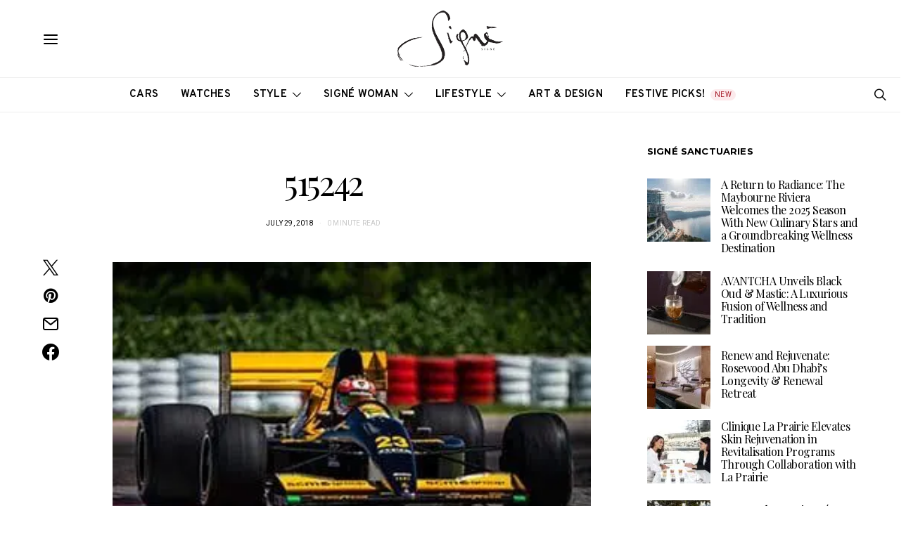

--- FILE ---
content_type: text/html; charset=UTF-8
request_url: https://signemagazine.com/515242/
body_size: 60703
content:
<!DOCTYPE html>
<html lang="en-US" data-scheme='default'>
<head>
	<meta charset="UTF-8">
	<meta name="viewport" content="width=device-width, initial-scale=1">
	<link rel="profile" href="http://gmpg.org/xfn/11">
		<title>515242 &#8211; Signé Magazine</title>
<meta name='robots' content='max-image-preview:large' />
	<style>img:is([sizes="auto" i], [sizes^="auto," i]) { contain-intrinsic-size: 3000px 1500px }</style>
	<!-- Google tag (gtag.js) consent mode dataLayer added by Site Kit -->
<script id="google_gtagjs-js-consent-mode-data-layer">
window.dataLayer = window.dataLayer || [];function gtag(){dataLayer.push(arguments);}
gtag('consent', 'default', {"ad_personalization":"denied","ad_storage":"denied","ad_user_data":"denied","analytics_storage":"denied","functionality_storage":"denied","security_storage":"denied","personalization_storage":"denied","region":["AT","BE","BG","CH","CY","CZ","DE","DK","EE","ES","FI","FR","GB","GR","HR","HU","IE","IS","IT","LI","LT","LU","LV","MT","NL","NO","PL","PT","RO","SE","SI","SK"],"wait_for_update":500});
window._googlesitekitConsentCategoryMap = {"statistics":["analytics_storage"],"marketing":["ad_storage","ad_user_data","ad_personalization"],"functional":["functionality_storage","security_storage"],"preferences":["personalization_storage"]};
window._googlesitekitConsents = {"ad_personalization":"denied","ad_storage":"denied","ad_user_data":"denied","analytics_storage":"denied","functionality_storage":"denied","security_storage":"denied","personalization_storage":"denied","region":["AT","BE","BG","CH","CY","CZ","DE","DK","EE","ES","FI","FR","GB","GR","HR","HU","IE","IS","IT","LI","LT","LU","LV","MT","NL","NO","PL","PT","RO","SE","SI","SK"],"wait_for_update":500};
</script>
<!-- End Google tag (gtag.js) consent mode dataLayer added by Site Kit -->
<link rel='dns-prefetch' href='//www.googletagmanager.com' />
<link rel='dns-prefetch' href='//fonts.googleapis.com' />
<link rel='dns-prefetch' href='//pagead2.googlesyndication.com' />
<link rel='dns-prefetch' href='//b990264.smushcdn.com' />
<link href='https://fonts.gstatic.com' crossorigin rel='preconnect' />
<link rel="alternate" type="application/rss+xml" title="Signé Magazine &raquo; Feed" href="https://signemagazine.com/feed/" />
<link rel="alternate" type="application/rss+xml" title="Signé Magazine &raquo; Comments Feed" href="https://signemagazine.com/comments/feed/" />
			<link rel="preload" href="https://signemagazine.com/wp-content/plugins/canvas/assets/fonts/canvas-icons.woff" as="font" type="font/woff" crossorigin>
			<script>
window._wpemojiSettings = {"baseUrl":"https:\/\/s.w.org\/images\/core\/emoji\/16.0.1\/72x72\/","ext":".png","svgUrl":"https:\/\/s.w.org\/images\/core\/emoji\/16.0.1\/svg\/","svgExt":".svg","source":{"concatemoji":"https:\/\/signemagazine.com\/wp-includes\/js\/wp-emoji-release.min.js?ver=6.8.3"}};
/*! This file is auto-generated */
!function(s,n){var o,i,e;function c(e){try{var t={supportTests:e,timestamp:(new Date).valueOf()};sessionStorage.setItem(o,JSON.stringify(t))}catch(e){}}function p(e,t,n){e.clearRect(0,0,e.canvas.width,e.canvas.height),e.fillText(t,0,0);var t=new Uint32Array(e.getImageData(0,0,e.canvas.width,e.canvas.height).data),a=(e.clearRect(0,0,e.canvas.width,e.canvas.height),e.fillText(n,0,0),new Uint32Array(e.getImageData(0,0,e.canvas.width,e.canvas.height).data));return t.every(function(e,t){return e===a[t]})}function u(e,t){e.clearRect(0,0,e.canvas.width,e.canvas.height),e.fillText(t,0,0);for(var n=e.getImageData(16,16,1,1),a=0;a<n.data.length;a++)if(0!==n.data[a])return!1;return!0}function f(e,t,n,a){switch(t){case"flag":return n(e,"\ud83c\udff3\ufe0f\u200d\u26a7\ufe0f","\ud83c\udff3\ufe0f\u200b\u26a7\ufe0f")?!1:!n(e,"\ud83c\udde8\ud83c\uddf6","\ud83c\udde8\u200b\ud83c\uddf6")&&!n(e,"\ud83c\udff4\udb40\udc67\udb40\udc62\udb40\udc65\udb40\udc6e\udb40\udc67\udb40\udc7f","\ud83c\udff4\u200b\udb40\udc67\u200b\udb40\udc62\u200b\udb40\udc65\u200b\udb40\udc6e\u200b\udb40\udc67\u200b\udb40\udc7f");case"emoji":return!a(e,"\ud83e\udedf")}return!1}function g(e,t,n,a){var r="undefined"!=typeof WorkerGlobalScope&&self instanceof WorkerGlobalScope?new OffscreenCanvas(300,150):s.createElement("canvas"),o=r.getContext("2d",{willReadFrequently:!0}),i=(o.textBaseline="top",o.font="600 32px Arial",{});return e.forEach(function(e){i[e]=t(o,e,n,a)}),i}function t(e){var t=s.createElement("script");t.src=e,t.defer=!0,s.head.appendChild(t)}"undefined"!=typeof Promise&&(o="wpEmojiSettingsSupports",i=["flag","emoji"],n.supports={everything:!0,everythingExceptFlag:!0},e=new Promise(function(e){s.addEventListener("DOMContentLoaded",e,{once:!0})}),new Promise(function(t){var n=function(){try{var e=JSON.parse(sessionStorage.getItem(o));if("object"==typeof e&&"number"==typeof e.timestamp&&(new Date).valueOf()<e.timestamp+604800&&"object"==typeof e.supportTests)return e.supportTests}catch(e){}return null}();if(!n){if("undefined"!=typeof Worker&&"undefined"!=typeof OffscreenCanvas&&"undefined"!=typeof URL&&URL.createObjectURL&&"undefined"!=typeof Blob)try{var e="postMessage("+g.toString()+"("+[JSON.stringify(i),f.toString(),p.toString(),u.toString()].join(",")+"));",a=new Blob([e],{type:"text/javascript"}),r=new Worker(URL.createObjectURL(a),{name:"wpTestEmojiSupports"});return void(r.onmessage=function(e){c(n=e.data),r.terminate(),t(n)})}catch(e){}c(n=g(i,f,p,u))}t(n)}).then(function(e){for(var t in e)n.supports[t]=e[t],n.supports.everything=n.supports.everything&&n.supports[t],"flag"!==t&&(n.supports.everythingExceptFlag=n.supports.everythingExceptFlag&&n.supports[t]);n.supports.everythingExceptFlag=n.supports.everythingExceptFlag&&!n.supports.flag,n.DOMReady=!1,n.readyCallback=function(){n.DOMReady=!0}}).then(function(){return e}).then(function(){var e;n.supports.everything||(n.readyCallback(),(e=n.source||{}).concatemoji?t(e.concatemoji):e.wpemoji&&e.twemoji&&(t(e.twemoji),t(e.wpemoji)))}))}((window,document),window._wpemojiSettings);
</script>

<link rel='stylesheet' id='canvas-css' href='https://signemagazine.com/wp-content/plugins/canvas/assets/css/canvas.css?ver=2.5.1' media='all' />
<link rel='alternate stylesheet' id='powerkit-icons-css' href='https://signemagazine.com/wp-content/plugins/powerkit/assets/fonts/powerkit-icons.woff?ver=3.0.4' as='font' type='font/wof' crossorigin />
<link rel='stylesheet' id='powerkit-css' href='https://signemagazine.com/wp-content/plugins/powerkit/assets/css/powerkit.css?ver=3.0.4' media='all' />
<style id='wp-emoji-styles-inline-css'>

	img.wp-smiley, img.emoji {
		display: inline !important;
		border: none !important;
		box-shadow: none !important;
		height: 1em !important;
		width: 1em !important;
		margin: 0 0.07em !important;
		vertical-align: -0.1em !important;
		background: none !important;
		padding: 0 !important;
	}
</style>
<link rel='stylesheet' id='wp-block-library-css' href='https://signemagazine.com/wp-includes/css/dist/block-library/style.min.css?ver=6.8.3' media='all' />
<style id='classic-theme-styles-inline-css'>
/*! This file is auto-generated */
.wp-block-button__link{color:#fff;background-color:#32373c;border-radius:9999px;box-shadow:none;text-decoration:none;padding:calc(.667em + 2px) calc(1.333em + 2px);font-size:1.125em}.wp-block-file__button{background:#32373c;color:#fff;text-decoration:none}
</style>
<link rel='stylesheet' id='directorist-account-button-style-css' href='https://signemagazine.com/wp-content/plugins/directorist/blocks/build/account-button/style-index.css?ver=1.0.0' media='all' />
<style id='directorist-search-modal-style-inline-css'>
.dspb-container,.dspb-container-fluid{width:100%;padding-right:var(--bs-gutter-x, 0.75rem);padding-left:var(--bs-gutter-x, 0.75rem);margin-right:auto;margin-left:auto}@media(min-width: 576px){.dspb-container,.dspb-container-sm{max-width:540px}}@media(min-width: 768px){.dspb-container,.dspb-container-md,.dspb-container-sm{max-width:720px}}@media(min-width: 992px){.dspb-container,.dspb-container-lg,.dspb-container-md,.dspb-container-sm{max-width:960px}}@media(min-width: 1200px){.dspb-container,.dspb-container-lg,.dspb-container-md,.dspb-container-sm,.dspb-container-xl{max-width:1140px}}@media(min-width: 1400px){.dspb-container,.dspb-container-lg,.dspb-container-md,.dspb-container-sm,.dspb-container-xl,.dspb-container-xxl{max-width:1320px}}.dspb-row{--bs-gutter-x: 1.5rem;--bs-gutter-y: 0;display:-webkit-box;display:-webkit-flex;display:-ms-flexbox;display:flex;-webkit-flex-wrap:wrap;-ms-flex-wrap:wrap;flex-wrap:wrap;margin-top:calc(var(--bs-gutter-y)*-1);margin-right:calc(var(--bs-gutter-x)*-0.5);margin-left:calc(var(--bs-gutter-x)*-0.5)}.dspb-row>*{width:100%}.directorist-search-popup-block{display:-webkit-inline-box;display:-webkit-inline-flex;display:-ms-inline-flexbox;display:inline-flex;-webkit-box-align:center;-webkit-align-items:center;-ms-flex-align:center;align-items:center}.directorist-search-popup-block__popup:not(.responsive-true){position:fixed;top:0;left:0;width:100%;height:auto;-webkit-transition:all .3s ease-in-out;transition:all .3s ease-in-out;-webkit-transform:translate(0, -50%) scaleY(0);transform:translate(0, -50%) scaleY(0);opacity:0;visibility:hidden;z-index:1031;background-color:var(--directorist-color-white);-webkit-box-shadow:0 5px 10px rgba(143,142,159,.1);box-shadow:0 5px 10px rgba(143,142,159,.1)}.directorist-search-popup-block__popup:not(.responsive-true).show{-webkit-transform:translate(0, 0) scaleY(1);transform:translate(0, 0) scaleY(1);opacity:1;visibility:visible}@media only screen and (max-width: 575px){.directorist-search-popup-block__popup.responsive-true .directorist-search-form-action__modal{display:none}}.directorist-search-popup-block__form{max-height:400px;overflow-y:auto;overflow-x:hidden;display:-webkit-box;display:-webkit-flex;display:-ms-flexbox;display:flex;padding:30px;margin-bottom:30px;scrollbar-width:thin;scrollbar-color:var(--directorist-color-border) var(--directorist-color-white)}@media only screen and (max-width: 767px){.directorist-search-popup-block__form{padding:30px 0 0}}@media only screen and (max-width: 575px){.directorist-search-popup-block__form{padding:30px 30px 0 6px}}.directorist-search-popup-block__form::-webkit-scrollbar{width:11px}.directorist-search-popup-block__form::-webkit-scrollbar-track{background:var(--directorist-color-white)}.directorist-search-popup-block__form::-webkit-scrollbar-thumb{background-color:var(--directorist-color-border);border-radius:6px;border:3px solid var(--directorist-color-white)}.directorist-search-popup-block__form-close{position:fixed;top:35px;right:50px;border:none;opacity:1;cursor:pointer;-webkit-transition:.3s ease-in-out;transition:.3s ease-in-out;z-index:99999;line-height:.8;display:-webkit-box;display:-webkit-flex;display:-ms-flexbox;display:flex;-webkit-box-align:center;-webkit-align-items:center;-ms-flex-align:center;align-items:center;-webkit-box-pack:center;-webkit-justify-content:center;-ms-flex-pack:center;justify-content:center;width:30px;height:30px;border-radius:50%;background-color:rgba(var(--directorist-color-danger-rgb), 0.15);-webkit-transition:.2s ease-in-out;transition:.2s ease-in-out}.directorist-search-popup-block__form-close .directorist-icon-mask:after{background-color:var(--directorist-color-danger)}@media only screen and (max-width: 767px){.directorist-search-popup-block__form-close{top:50px;right:15px}}@media only screen and (max-width: 575px){.directorist-search-popup-block__form-close{display:none}}.directorist-search-popup-block__overlay{position:fixed;top:0;left:0;width:100%;height:0;background-color:rgba(var(--directorist-color-dark-rgb), 0.2);-webkit-transition:.3s;transition:.3s;opacity:0;z-index:-1}.directorist-search-popup-block__overlay.show{height:100%;opacity:1;visibility:visible;z-index:1030;overflow-y:hidden}.directorist-search-popup-block-hidden{overflow:hidden}.directorist-search-popup-block__button{cursor:pointer;display:-webkit-inline-box;display:-webkit-inline-flex;display:-ms-inline-flexbox;display:inline-flex;-webkit-box-align:center;-webkit-align-items:center;-ms-flex-align:center;align-items:center;gap:6px}@media only screen and (max-width: 600px){.directorist-search-popup-block__button{width:40px;height:40px;-webkit-box-pack:center;-webkit-justify-content:center;-ms-flex-pack:center;justify-content:center;border:1px solid var(--directorist-color-border);border-radius:50%}.directorist-search-popup-block__button:hover .directorist-icon-mask:after{background-color:currentColor}}.directorist-search-popup-block__button .directorist-icon-mask:after{background-color:var(--directorist-color-gray)}.directorist-search-popup-block .directorist-search-contents{padding:65px 0 10px;width:100%}@media only screen and (max-width: 575px){.directorist-search-popup-block .directorist-search-contents{padding:0}}@media only screen and (min-width: 783.99px){.admin-bar .dspb-search__popup{top:32px}}@media only screen and (max-width: 782.99px){.admin-bar .dspb-search__popup{top:46px}}.wp-block-button__link{cursor:pointer;display:inline-block;text-align:center;word-break:break-word;-webkit-box-sizing:border-box;box-sizing:border-box}.wp-block-button__link.aligncenter{text-align:center}.wp-block-button__link.alignright{text-align:right}:where(.wp-block-button__link){-webkit-box-shadow:none;box-shadow:none;text-decoration:none;border-radius:9999px;padding:calc(.667em + 2px) calc(1.333em + 2px)}.wp-block-directorist-account-block-directorist-account-block[style*=text-decoration] .wp-block-button__link{text-decoration:inherit}.wp-block-directorist-account-block-directorist-account-block.has-custom-width{max-width:none}.wp-block-directorist-account-block-directorist-account-block.has-custom-width .wp-block-button__link{width:100%}.wp-block-directorist-account-block-directorist-account-block.has-custom-font-size .wp-block-button__link{font-size:inherit}.wp-block-directorist-account-block-directorist-account-block.wp-block-button__width-25{width:calc(25% - var(--wp--style--block-gap, 0.5em)*.75)}.wp-block-directorist-account-block-directorist-account-block.wp-block-button__width-50{width:calc(50% - var(--wp--style--block-gap, 0.5em)*.5)}.wp-block-directorist-account-block-directorist-account-block.wp-block-button__width-75{width:calc(75% - var(--wp--style--block-gap, 0.5em)*.25)}.wp-block-directorist-account-block-directorist-account-block.wp-block-button__width-100{width:100%;-webkit-flex-basis:100%;-ms-flex-preferred-size:100%;flex-basis:100%}.wp-block-directorist-account-block-directorist-account-block.is-style-squared,.wp-block-directorist-account-block-directorist-account-block__link.wp-block-directorist-account-block-directorist-account-block.is-style-squared{border-radius:0}.wp-block-directorist-account-block-directorist-account-block.no-border-radius,.wp-block-button__link.no-border-radius{border-radius:0 !important}:root :where(.wp-block-directorist-account-block-directorist-account-block.is-style-outline>.wp-block-button__link),:root :where(.wp-block-directorist-account-block-directorist-account-block .wp-block-button__link.is-style-outline){border:2px solid currentColor;padding:.667em 1.333em}:root :where(.wp-block-directorist-account-block-directorist-account-block.is-style-outline>.wp-block-button__link:not(.has-text-color)),:root :where(.wp-block-directorist-account-block-directorist-account-block .wp-block-button__link.is-style-outline:not(.has-text-color)){color:currentColor}:root :where(.wp-block-directorist-account-block-directorist-account-block.is-style-outline>.wp-block-button__link:not(.has-background)),:root :where(.wp-block-directorist-account-block-directorist-account-block .wp-block-button__link.is-style-outline:not(.has-background)){background-color:rgba(0,0,0,0);background-image:none}

</style>
<link rel='stylesheet' id='canvas-block-alert-style-css' href='https://signemagazine.com/wp-content/plugins/canvas/components/basic-elements/block-alert/block.css?ver=1764349079' media='all' />
<link rel='stylesheet' id='canvas-block-progress-style-css' href='https://signemagazine.com/wp-content/plugins/canvas/components/basic-elements/block-progress/block.css?ver=1764349079' media='all' />
<link rel='stylesheet' id='canvas-block-collapsibles-style-css' href='https://signemagazine.com/wp-content/plugins/canvas/components/basic-elements/block-collapsibles/block.css?ver=1764349079' media='all' />
<link rel='stylesheet' id='canvas-block-tabs-style-css' href='https://signemagazine.com/wp-content/plugins/canvas/components/basic-elements/block-tabs/block.css?ver=1764349079' media='all' />
<link rel='stylesheet' id='canvas-block-section-heading-style-css' href='https://signemagazine.com/wp-content/plugins/canvas/components/basic-elements/block-section-heading/block.css?ver=1764349079' media='all' />
<link rel='stylesheet' id='canvas-block-row-style-css' href='https://signemagazine.com/wp-content/plugins/canvas/components/layout-blocks/block-row/block-row.css?ver=1764349079' media='all' />
<link rel='stylesheet' id='canvas-block-posts-style-css' href='https://signemagazine.com/wp-content/plugins/canvas/components/posts/block-posts/block-posts.css?ver=1764349079' media='all' />
<link rel='stylesheet' id='canvas-justified-gallery-block-style-css' href='https://signemagazine.com/wp-content/plugins/canvas/components/justified-gallery/block/block-justified-gallery.css?ver=1764349079' media='all' />
<link rel='stylesheet' id='canvas-slider-gallery-block-style-css' href='https://signemagazine.com/wp-content/plugins/canvas/components/slider-gallery/block/block-slider-gallery.css?ver=1764349079' media='all' />
<link rel='stylesheet' id='canvas-block-posts-sidebar-css' href='https://signemagazine.com/wp-content/plugins/canvas/components/posts/block-posts-sidebar/block-posts-sidebar.css?ver=1764349079' media='all' />
<link rel='stylesheet' id='directorist-openstreet-map-leaflet-css' href='https://signemagazine.com/wp-content/plugins/directorist/assets/vendor-css/openstreet-map/leaflet.min.css?ver=8.5.7' media='all' />
<link rel='stylesheet' id='directorist-openstreet-map-openstreet-css' href='https://signemagazine.com/wp-content/plugins/directorist/assets/vendor-css/openstreet-map/openstreet.min.css?ver=8.5.7' media='all' />
<link rel='stylesheet' id='directorist-select2-style-css' href='https://signemagazine.com/wp-content/plugins/directorist/assets/vendor-css/select2.min.css?ver=8.5.7' media='all' />
<link rel='stylesheet' id='directorist-ez-media-uploader-style-css' href='https://signemagazine.com/wp-content/plugins/directorist/assets/vendor-css/ez-media-uploader.min.css?ver=8.5.7' media='all' />
<link rel='stylesheet' id='directorist-swiper-style-css' href='https://signemagazine.com/wp-content/plugins/directorist/assets/vendor-css/swiper.min.css?ver=8.5.7' media='all' />
<link rel='stylesheet' id='directorist-sweetalert-style-css' href='https://signemagazine.com/wp-content/plugins/directorist/assets/vendor-css/sweetalert.min.css?ver=8.5.7' media='all' />
<link rel='stylesheet' id='directorist-main-style-css' href='https://signemagazine.com/wp-content/plugins/directorist/assets/css/public-main.min.css?ver=8.5.7' media='all' />
<style id='directorist-main-style-inline-css'>
:root{--directorist-color-primary:#000;--directorist-color-primary-rgb:0,0,0;--directorist-color-secondary:#F2F3F5;--directorist-color-secondary-rgb:242,243,245;--directorist-color-dark:#000;--directorist-color-dark-rgb:0,0,0;--directorist-color-success:#28A800;--directorist-color-success-rgb:40,168,0;--directorist-color-info:#2c99ff;--directorist-color-info-rgb:44,153,255;--directorist-color-warning:#f28100;--directorist-color-warning-rgb:242,129,0;--directorist-color-danger:#f80718;--directorist-color-danger-rgb:248,7,24;--directorist-color-white:#fff;--directorist-color-white-rgb:255,255,255;--directorist-color-body:#404040;--directorist-color-gray:#bcbcbc;--directorist-color-gray-rgb:188,188,188;--directorist-color-gray-hover:#BCBCBC;--directorist-color-light:#ededed;--directorist-color-light-hover:#fff;--directorist-color-light-gray:#808080;--directorist-color-light-gray-rgb:237,237,237;--directorist-color-deep-gray:#808080;--directorist-color-bg-gray:#f4f4f4;--directorist-color-bg-light-gray:#F4F5F6;--directorist-color-bg-light:#EDEDED;--directorist-color-placeholder:#6c757d;--directorist-color-overlay:rgba(var(--directorist-color-dark-rgb),.5);--directorist-color-overlay-normal:rgba(var(--directorist-color-dark-rgb),.2);--directorist-color-border:#e9e9e9;--directorist-color-border-light:#f5f5f5;--directorist-color-border-gray:#d9d9d9;--directorist-box-shadow:0 4px 6px rgba(0,0,0,.04);--directorist-box-shadow-sm:0 2px 5px rgba(0,0,0,.05);--directorist-color-open-badge:#32cc6f;--directorist-color-closed-badge:#e23636;--directorist-color-featured-badge:#fa8b0c;--directorist-color-popular-badge:#f51957;--directorist-color-new-badge:#122069;--directorist-color-marker-shape:#444752;--directorist-color-marker-icon:#fff;--directorist-color-marker-shape-rgb:68,71,82;--directorist-fw-regular:400;--directorist-fw-medium:500;--directorist-fw-semiBold:600;--directorist-fw-bold:700;--directorist-border-radius-xs:8px;--directorist-border-radius-sm:10px;--directorist-border-radius-md:12px;--directorist-border-radius-lg:16px;--directorist-color-btn:var(--directorist-color-primary);--directorist-color-btn-hover:rgba(var(--directorist-color-primary-rgb),.80);--directorist-color-btn-border:var(--directorist-color-primary);--directorist-color-btn-primary:#fff;--directorist-color-btn-primary-rgb:0,0,0;--directorist-color-btn-primary-bg:#000;--directorist-color-btn-primary-border:#000;--directorist-color-btn-secondary:#000;--directorist-color-btn-secondary-rgb:0,0,0;--directorist-color-btn-secondary-bg:#f2f3f5;--directorist-color-btn-secondary-border:#f2f3f5;--directorist-color-star:var(--directorist-color-warning);--gallery-crop-width:740px;--gallery-crop-height:580px}.pricing .price_action .price_action--btn,#directorist.atbd_wrapper .btn-primary,.default-ad-search .submit_btn .btn-default,.atbd_content_active #directorist.atbd_wrapper.dashboard_area .user_pro_img_area .user_img .choose_btn #upload_pro_pic,#directorist.atbd_wrapper .at-modal .at-modal-close,.atbdp_login_form_shortcode #loginform p input[type=submit],.atbd_manage_fees_wrapper .table tr .action p .btn-block,#directorist.atbd_wrapper #atbdp-checkout-form #atbdp_checkout_submit_btn,#directorist.atbd_wrapper .ezmu__btn,.default-ad-search .submit_btn .btn-primary,.directorist-content-active .widget.atbd_widget .directorist .btn,.directorist-btn.directorist-btn-dark,.atbd-add-payment-method form .atbd-save-card,#bhCopyTime,#bhAddNew,.directorist-content-active .widget.atbd_widget .atbd_author_info_widget .btn{color:var(--directorist-color-white)}.pricing .price_action .price_action--btn:hover,#directorist.atbd_wrapper .btn-primary:hover,.default-ad-search .submit_btn .btn-default:hover,.atbd_content_active #directorist.atbd_wrapper.dashboard_area .user_pro_img_area .user_img .choose_btn #upload_pro_pic:hover,#directorist.atbd_wrapper .at-modal .at-modal-close:hover,.atbdp_login_form_shortcode #loginform p input[type=submit]:hover,.atbd_manage_fees_wrapper .table tr .action p .btn-block:hover,#directorist.atbd_wrapper #atbdp-checkout-form #atbdp_checkout_submit_btn:hover,#directorist.atbd_wrapper .ezmu__btn:hover,.default-ad-search .submit_btn .btn-primary:hover,.directorist-content-active .widget.atbd_widget .directorist .btn:hover,.directorist-btn.directorist-btn-dark:hover,.atbd-add-payment-method form .atbd-save-card:hover,#bhCopyTime:hover,#bhAddNew:hover,.bdb-select-hours .bdb-remove:hover,.directorist-content-active .widget.atbd_widget .atbd_author_info_widget .btn:hover{color:var(--directorist-color-white)}.pricing .price_action .price_action--btn,#directorist.atbd_wrapper .btn-primary,.default-ad-search .submit_btn .btn-default,.atbd_content_active #directorist.atbd_wrapper.dashboard_area .user_pro_img_area .user_img .choose_btn #upload_pro_pic,#directorist.atbd_wrapper .at-modal .at-modal-close,.atbdp_login_form_shortcode #loginform p input[type=submit],.atbd_manage_fees_wrapper .table tr .action p .btn-block,#directorist.atbd_wrapper .ezmu__btn,.default-ad-search .submit_btn .btn-primary .directorist-content-active .widget.atbd_widget .directorist .btn,.directorist-btn.directorist-btn-dark,.atbd-add-payment-method form .atbd-save-card,#bhCopyTime,#bhAddNew,.bdb-select-hours .bdb-remove,.directorist-content-active .widget.atbd_widget .atbd_author_info_widget .btn{background:var(--directorist-color-btn-primary-bg)}.pricing .price_action .price_action--btn:hover,#directorist.atbd_wrapper .btn-primary:hover,#directorist.atbd_wrapper .at-modal .at-modal-close:hover,.default-ad-search .submit_btn .btn-default:hover,.atbd_content_active #directorist.atbd_wrapper.dashboard_area .user_pro_img_area .user_img .choose_btn #upload_pro_pic:hover,.atbdp_login_form_shortcode #loginform p input[type=submit]:hover,#directorist.atbd_wrapper .ezmu__btn:hover,.default-ad-search .submit_btn .btn-primary:hover,.directorist-content-active .widget.atbd_widget .directorist .btn:hover,.directorist-btn.directorist-btn-dark:hover,.atbd-add-payment-method form .atbd-save-card:hover,#bhCopyTime:hover,#bhAddNew:hover,.bdb-select-hours .bdb-remove:hover,.directorist-content-active .widget.atbd_widget .atbd_author_info_widget .btn:hover{background:var(--directorist-color-btn-hover)}#directorist.atbd_wrapper .btn-primary,.default-ad-search .submit_btn .btn-default,.atbdp_login_form_shortcode #loginform p input[type=submit],.default-ad-search .submit_btn .btn-primary,.directorist-content-active .widget.atbd_widget .directorist .btn,.atbd-add-payment-method form .atbd-save-card,.directorist-content-active .widget.atbd_widget .atbd_author_info_widget .btn{border-color:var(--directorist-color-btn-border)}#directorist.atbd_wrapper .btn-primary:hover,.default-ad-search .submit_btn .btn-default:hover,.atbdp_login_form_shortcode #loginform p input[type=submit]:hover,.default-ad-search .submit_btn .btn-primary:hover,.directorist-content-active .widget.atbd_widget .directorist .btn:hover,.atbd-add-payment-method form .atbd-save-card:hover,.directorist-content-active .widget.atbd_widget .atbd_author_info_widget .btn:hover{border-color:var(--directorist-color-primary)}.ads-advanced .price-frequency .pf-btn input:checked+span,.atbdpr-range .ui-slider-horizontal .ui-slider-range,.custom-control .custom-control-input:checked~.check--select,#directorist.atbd_wrapper .pagination .nav-links .current,.atbd_director_social_wrap a,.widget.atbd_widget[id^=bd] .atbd_author_info_widget .directorist-author-social li a,.widget.atbd_widget[id^=dcl] .atbd_author_info_widget .directorist-author-social li a,.atbd_content_active #directorist.atbd_wrapper .widget.atbd_widget .atbdp.atbdp-widget-tags ul li a:hover{background:var(--directorist-color-primary)!important}.ads-advanced .price-frequency .pf-btn input:checked+span,.directorist-content-active .directorist-type-nav__list .directorist-type-nav__list__current .directorist-type-nav__link,.atbdpr-range .ui-slider-horizontal .ui-slider-handle,.custom-control .custom-control-input:checked~.check--select,.custom-control .custom-control-input:checked~.radio--select,#atpp-plan-change-modal .atm-contents-inner .dcl_pricing_plan input:checked+label:before,#dwpp-plan-renew-modal .atm-contents-inner .dcl_pricing_plan input:checked+label:before{border-color:var(--directorist-color-primary)}.atbd_map_shape{background:var(--directorist-color-marker-shape)!important}.map-icon-label i,.atbd_map_shape>span{color:var(--directorist-color-marker-icon)!important}
:root{--directorist-color-primary:#000;--directorist-color-primary-rgb:0,0,0;--directorist-color-secondary:#F2F3F5;--directorist-color-secondary-rgb:242,243,245;--directorist-color-dark:#000;--directorist-color-dark-rgb:0,0,0;--directorist-color-success:#28A800;--directorist-color-success-rgb:40,168,0;--directorist-color-info:#2c99ff;--directorist-color-info-rgb:44,153,255;--directorist-color-warning:#f28100;--directorist-color-warning-rgb:242,129,0;--directorist-color-danger:#f80718;--directorist-color-danger-rgb:248,7,24;--directorist-color-white:#fff;--directorist-color-white-rgb:255,255,255;--directorist-color-body:#404040;--directorist-color-gray:#bcbcbc;--directorist-color-gray-rgb:188,188,188;--directorist-color-gray-hover:#BCBCBC;--directorist-color-light:#ededed;--directorist-color-light-hover:#fff;--directorist-color-light-gray:#808080;--directorist-color-light-gray-rgb:237,237,237;--directorist-color-deep-gray:#808080;--directorist-color-bg-gray:#f4f4f4;--directorist-color-bg-light-gray:#F4F5F6;--directorist-color-bg-light:#EDEDED;--directorist-color-placeholder:#6c757d;--directorist-color-overlay:rgba(var(--directorist-color-dark-rgb),.5);--directorist-color-overlay-normal:rgba(var(--directorist-color-dark-rgb),.2);--directorist-color-border:#e9e9e9;--directorist-color-border-light:#f5f5f5;--directorist-color-border-gray:#d9d9d9;--directorist-box-shadow:0 4px 6px rgba(0,0,0,.04);--directorist-box-shadow-sm:0 2px 5px rgba(0,0,0,.05);--directorist-color-open-badge:#32cc6f;--directorist-color-closed-badge:#e23636;--directorist-color-featured-badge:#fa8b0c;--directorist-color-popular-badge:#f51957;--directorist-color-new-badge:#122069;--directorist-color-marker-shape:#444752;--directorist-color-marker-icon:#fff;--directorist-color-marker-shape-rgb:68,71,82;--directorist-fw-regular:400;--directorist-fw-medium:500;--directorist-fw-semiBold:600;--directorist-fw-bold:700;--directorist-border-radius-xs:8px;--directorist-border-radius-sm:10px;--directorist-border-radius-md:12px;--directorist-border-radius-lg:16px;--directorist-color-btn:var(--directorist-color-primary);--directorist-color-btn-hover:rgba(var(--directorist-color-primary-rgb),.80);--directorist-color-btn-border:var(--directorist-color-primary);--directorist-color-btn-primary:#fff;--directorist-color-btn-primary-rgb:0,0,0;--directorist-color-btn-primary-bg:#000;--directorist-color-btn-primary-border:#000;--directorist-color-btn-secondary:#000;--directorist-color-btn-secondary-rgb:0,0,0;--directorist-color-btn-secondary-bg:#f2f3f5;--directorist-color-btn-secondary-border:#f2f3f5;--directorist-color-star:var(--directorist-color-warning);--gallery-crop-width:740px;--gallery-crop-height:580px}.pricing .price_action .price_action--btn,#directorist.atbd_wrapper .btn-primary,.default-ad-search .submit_btn .btn-default,.atbd_content_active #directorist.atbd_wrapper.dashboard_area .user_pro_img_area .user_img .choose_btn #upload_pro_pic,#directorist.atbd_wrapper .at-modal .at-modal-close,.atbdp_login_form_shortcode #loginform p input[type=submit],.atbd_manage_fees_wrapper .table tr .action p .btn-block,#directorist.atbd_wrapper #atbdp-checkout-form #atbdp_checkout_submit_btn,#directorist.atbd_wrapper .ezmu__btn,.default-ad-search .submit_btn .btn-primary,.directorist-content-active .widget.atbd_widget .directorist .btn,.directorist-btn.directorist-btn-dark,.atbd-add-payment-method form .atbd-save-card,#bhCopyTime,#bhAddNew,.directorist-content-active .widget.atbd_widget .atbd_author_info_widget .btn{color:var(--directorist-color-white)}.pricing .price_action .price_action--btn:hover,#directorist.atbd_wrapper .btn-primary:hover,.default-ad-search .submit_btn .btn-default:hover,.atbd_content_active #directorist.atbd_wrapper.dashboard_area .user_pro_img_area .user_img .choose_btn #upload_pro_pic:hover,#directorist.atbd_wrapper .at-modal .at-modal-close:hover,.atbdp_login_form_shortcode #loginform p input[type=submit]:hover,.atbd_manage_fees_wrapper .table tr .action p .btn-block:hover,#directorist.atbd_wrapper #atbdp-checkout-form #atbdp_checkout_submit_btn:hover,#directorist.atbd_wrapper .ezmu__btn:hover,.default-ad-search .submit_btn .btn-primary:hover,.directorist-content-active .widget.atbd_widget .directorist .btn:hover,.directorist-btn.directorist-btn-dark:hover,.atbd-add-payment-method form .atbd-save-card:hover,#bhCopyTime:hover,#bhAddNew:hover,.bdb-select-hours .bdb-remove:hover,.directorist-content-active .widget.atbd_widget .atbd_author_info_widget .btn:hover{color:var(--directorist-color-white)}.pricing .price_action .price_action--btn,#directorist.atbd_wrapper .btn-primary,.default-ad-search .submit_btn .btn-default,.atbd_content_active #directorist.atbd_wrapper.dashboard_area .user_pro_img_area .user_img .choose_btn #upload_pro_pic,#directorist.atbd_wrapper .at-modal .at-modal-close,.atbdp_login_form_shortcode #loginform p input[type=submit],.atbd_manage_fees_wrapper .table tr .action p .btn-block,#directorist.atbd_wrapper .ezmu__btn,.default-ad-search .submit_btn .btn-primary .directorist-content-active .widget.atbd_widget .directorist .btn,.directorist-btn.directorist-btn-dark,.atbd-add-payment-method form .atbd-save-card,#bhCopyTime,#bhAddNew,.bdb-select-hours .bdb-remove,.directorist-content-active .widget.atbd_widget .atbd_author_info_widget .btn{background:var(--directorist-color-btn-primary-bg)}.pricing .price_action .price_action--btn:hover,#directorist.atbd_wrapper .btn-primary:hover,#directorist.atbd_wrapper .at-modal .at-modal-close:hover,.default-ad-search .submit_btn .btn-default:hover,.atbd_content_active #directorist.atbd_wrapper.dashboard_area .user_pro_img_area .user_img .choose_btn #upload_pro_pic:hover,.atbdp_login_form_shortcode #loginform p input[type=submit]:hover,#directorist.atbd_wrapper .ezmu__btn:hover,.default-ad-search .submit_btn .btn-primary:hover,.directorist-content-active .widget.atbd_widget .directorist .btn:hover,.directorist-btn.directorist-btn-dark:hover,.atbd-add-payment-method form .atbd-save-card:hover,#bhCopyTime:hover,#bhAddNew:hover,.bdb-select-hours .bdb-remove:hover,.directorist-content-active .widget.atbd_widget .atbd_author_info_widget .btn:hover{background:var(--directorist-color-btn-hover)}#directorist.atbd_wrapper .btn-primary,.default-ad-search .submit_btn .btn-default,.atbdp_login_form_shortcode #loginform p input[type=submit],.default-ad-search .submit_btn .btn-primary,.directorist-content-active .widget.atbd_widget .directorist .btn,.atbd-add-payment-method form .atbd-save-card,.directorist-content-active .widget.atbd_widget .atbd_author_info_widget .btn{border-color:var(--directorist-color-btn-border)}#directorist.atbd_wrapper .btn-primary:hover,.default-ad-search .submit_btn .btn-default:hover,.atbdp_login_form_shortcode #loginform p input[type=submit]:hover,.default-ad-search .submit_btn .btn-primary:hover,.directorist-content-active .widget.atbd_widget .directorist .btn:hover,.atbd-add-payment-method form .atbd-save-card:hover,.directorist-content-active .widget.atbd_widget .atbd_author_info_widget .btn:hover{border-color:var(--directorist-color-primary)}.ads-advanced .price-frequency .pf-btn input:checked+span,.atbdpr-range .ui-slider-horizontal .ui-slider-range,.custom-control .custom-control-input:checked~.check--select,#directorist.atbd_wrapper .pagination .nav-links .current,.atbd_director_social_wrap a,.widget.atbd_widget[id^=bd] .atbd_author_info_widget .directorist-author-social li a,.widget.atbd_widget[id^=dcl] .atbd_author_info_widget .directorist-author-social li a,.atbd_content_active #directorist.atbd_wrapper .widget.atbd_widget .atbdp.atbdp-widget-tags ul li a:hover{background:var(--directorist-color-primary)!important}.ads-advanced .price-frequency .pf-btn input:checked+span,.directorist-content-active .directorist-type-nav__list .directorist-type-nav__list__current .directorist-type-nav__link,.atbdpr-range .ui-slider-horizontal .ui-slider-handle,.custom-control .custom-control-input:checked~.check--select,.custom-control .custom-control-input:checked~.radio--select,#atpp-plan-change-modal .atm-contents-inner .dcl_pricing_plan input:checked+label:before,#dwpp-plan-renew-modal .atm-contents-inner .dcl_pricing_plan input:checked+label:before{border-color:var(--directorist-color-primary)}.atbd_map_shape{background:var(--directorist-color-marker-shape)!important}.map-icon-label i,.atbd_map_shape>span{color:var(--directorist-color-marker-icon)!important}
</style>
<link rel='stylesheet' id='directorist-blocks-common-css' href='https://signemagazine.com/wp-content/plugins/directorist/blocks/assets/index.css?ver=1' media='all' />
<link rel='stylesheet' id='csco-block-posts-sidebar-style-css' href='https://signemagazine.com/wp-content/themes/authentic/css/blocks/posts-sidebar.css?ver=1726086149' media='all' />
<link rel='stylesheet' id='csco-block-twitter-slider-style-css' href='https://signemagazine.com/wp-content/themes/authentic/css/blocks/twitter-slider.css?ver=1726086149' media='all' />
<link rel='stylesheet' id='csco-block-tiles-style-css' href='https://signemagazine.com/wp-content/themes/authentic/css/blocks/tiles.css?ver=1726086149' media='all' />
<link rel='stylesheet' id='csco-block-horizontal-tiles-style-css' href='https://signemagazine.com/wp-content/themes/authentic/css/blocks/horizontal-tiles.css?ver=1726086149' media='all' />
<link rel='stylesheet' id='csco-block-full-style-css' href='https://signemagazine.com/wp-content/themes/authentic/css/blocks/full.css?ver=1726086149' media='all' />
<link rel='stylesheet' id='csco-block-slider-style-css' href='https://signemagazine.com/wp-content/themes/authentic/css/blocks/slider.css?ver=1726086149' media='all' />
<link rel='stylesheet' id='csco-block-carousel-style-css' href='https://signemagazine.com/wp-content/themes/authentic/css/blocks/carousel.css?ver=1726086149' media='all' />
<link rel='stylesheet' id='csco-block-wide-style-css' href='https://signemagazine.com/wp-content/themes/authentic/css/blocks/wide.css?ver=1726086149' media='all' />
<link rel='stylesheet' id='csco-block-narrow-style-css' href='https://signemagazine.com/wp-content/themes/authentic/css/blocks/narrow.css?ver=1726086149' media='all' />
<style id='global-styles-inline-css'>
:root{--wp--preset--aspect-ratio--square: 1;--wp--preset--aspect-ratio--4-3: 4/3;--wp--preset--aspect-ratio--3-4: 3/4;--wp--preset--aspect-ratio--3-2: 3/2;--wp--preset--aspect-ratio--2-3: 2/3;--wp--preset--aspect-ratio--16-9: 16/9;--wp--preset--aspect-ratio--9-16: 9/16;--wp--preset--color--black: #000000;--wp--preset--color--cyan-bluish-gray: #abb8c3;--wp--preset--color--white: #FFFFFF;--wp--preset--color--pale-pink: #f78da7;--wp--preset--color--vivid-red: #ce2e2e;--wp--preset--color--luminous-vivid-orange: #ff6900;--wp--preset--color--luminous-vivid-amber: #fcb902;--wp--preset--color--light-green-cyan: #7bdcb5;--wp--preset--color--vivid-green-cyan: #01d083;--wp--preset--color--pale-cyan-blue: #8ed1fc;--wp--preset--color--vivid-cyan-blue: #0693e3;--wp--preset--color--vivid-purple: #9b51e0;--wp--preset--color--secondary: #f8f8f8;--wp--preset--gradient--vivid-cyan-blue-to-vivid-purple: linear-gradient(135deg,rgba(6,147,227,1) 0%,rgb(155,81,224) 100%);--wp--preset--gradient--light-green-cyan-to-vivid-green-cyan: linear-gradient(135deg,rgb(122,220,180) 0%,rgb(0,208,130) 100%);--wp--preset--gradient--luminous-vivid-amber-to-luminous-vivid-orange: linear-gradient(135deg,rgba(252,185,0,1) 0%,rgba(255,105,0,1) 100%);--wp--preset--gradient--luminous-vivid-orange-to-vivid-red: linear-gradient(135deg,rgba(255,105,0,1) 0%,rgb(207,46,46) 100%);--wp--preset--gradient--very-light-gray-to-cyan-bluish-gray: linear-gradient(135deg,rgb(238,238,238) 0%,rgb(169,184,195) 100%);--wp--preset--gradient--cool-to-warm-spectrum: linear-gradient(135deg,rgb(74,234,220) 0%,rgb(151,120,209) 20%,rgb(207,42,186) 40%,rgb(238,44,130) 60%,rgb(251,105,98) 80%,rgb(254,248,76) 100%);--wp--preset--gradient--blush-light-purple: linear-gradient(135deg,rgb(255,206,236) 0%,rgb(152,150,240) 100%);--wp--preset--gradient--blush-bordeaux: linear-gradient(135deg,rgb(254,205,165) 0%,rgb(254,45,45) 50%,rgb(107,0,62) 100%);--wp--preset--gradient--luminous-dusk: linear-gradient(135deg,rgb(255,203,112) 0%,rgb(199,81,192) 50%,rgb(65,88,208) 100%);--wp--preset--gradient--pale-ocean: linear-gradient(135deg,rgb(255,245,203) 0%,rgb(182,227,212) 50%,rgb(51,167,181) 100%);--wp--preset--gradient--electric-grass: linear-gradient(135deg,rgb(202,248,128) 0%,rgb(113,206,126) 100%);--wp--preset--gradient--midnight: linear-gradient(135deg,rgb(2,3,129) 0%,rgb(40,116,252) 100%);--wp--preset--font-size--small: 13px;--wp--preset--font-size--medium: 20px;--wp--preset--font-size--large: 36px;--wp--preset--font-size--x-large: 42px;--wp--preset--spacing--20: 0.44rem;--wp--preset--spacing--30: 0.67rem;--wp--preset--spacing--40: 1rem;--wp--preset--spacing--50: 1.5rem;--wp--preset--spacing--60: 2.25rem;--wp--preset--spacing--70: 3.38rem;--wp--preset--spacing--80: 5.06rem;--wp--preset--shadow--natural: 6px 6px 9px rgba(0, 0, 0, 0.2);--wp--preset--shadow--deep: 12px 12px 50px rgba(0, 0, 0, 0.4);--wp--preset--shadow--sharp: 6px 6px 0px rgba(0, 0, 0, 0.2);--wp--preset--shadow--outlined: 6px 6px 0px -3px rgba(255, 255, 255, 1), 6px 6px rgba(0, 0, 0, 1);--wp--preset--shadow--crisp: 6px 6px 0px rgba(0, 0, 0, 1);}:where(.is-layout-flex){gap: 0.5em;}:where(.is-layout-grid){gap: 0.5em;}body .is-layout-flex{display: flex;}.is-layout-flex{flex-wrap: wrap;align-items: center;}.is-layout-flex > :is(*, div){margin: 0;}body .is-layout-grid{display: grid;}.is-layout-grid > :is(*, div){margin: 0;}:where(.wp-block-columns.is-layout-flex){gap: 2em;}:where(.wp-block-columns.is-layout-grid){gap: 2em;}:where(.wp-block-post-template.is-layout-flex){gap: 1.25em;}:where(.wp-block-post-template.is-layout-grid){gap: 1.25em;}.has-black-color{color: var(--wp--preset--color--black) !important;}.has-cyan-bluish-gray-color{color: var(--wp--preset--color--cyan-bluish-gray) !important;}.has-white-color{color: var(--wp--preset--color--white) !important;}.has-pale-pink-color{color: var(--wp--preset--color--pale-pink) !important;}.has-vivid-red-color{color: var(--wp--preset--color--vivid-red) !important;}.has-luminous-vivid-orange-color{color: var(--wp--preset--color--luminous-vivid-orange) !important;}.has-luminous-vivid-amber-color{color: var(--wp--preset--color--luminous-vivid-amber) !important;}.has-light-green-cyan-color{color: var(--wp--preset--color--light-green-cyan) !important;}.has-vivid-green-cyan-color{color: var(--wp--preset--color--vivid-green-cyan) !important;}.has-pale-cyan-blue-color{color: var(--wp--preset--color--pale-cyan-blue) !important;}.has-vivid-cyan-blue-color{color: var(--wp--preset--color--vivid-cyan-blue) !important;}.has-vivid-purple-color{color: var(--wp--preset--color--vivid-purple) !important;}.has-black-background-color{background-color: var(--wp--preset--color--black) !important;}.has-cyan-bluish-gray-background-color{background-color: var(--wp--preset--color--cyan-bluish-gray) !important;}.has-white-background-color{background-color: var(--wp--preset--color--white) !important;}.has-pale-pink-background-color{background-color: var(--wp--preset--color--pale-pink) !important;}.has-vivid-red-background-color{background-color: var(--wp--preset--color--vivid-red) !important;}.has-luminous-vivid-orange-background-color{background-color: var(--wp--preset--color--luminous-vivid-orange) !important;}.has-luminous-vivid-amber-background-color{background-color: var(--wp--preset--color--luminous-vivid-amber) !important;}.has-light-green-cyan-background-color{background-color: var(--wp--preset--color--light-green-cyan) !important;}.has-vivid-green-cyan-background-color{background-color: var(--wp--preset--color--vivid-green-cyan) !important;}.has-pale-cyan-blue-background-color{background-color: var(--wp--preset--color--pale-cyan-blue) !important;}.has-vivid-cyan-blue-background-color{background-color: var(--wp--preset--color--vivid-cyan-blue) !important;}.has-vivid-purple-background-color{background-color: var(--wp--preset--color--vivid-purple) !important;}.has-black-border-color{border-color: var(--wp--preset--color--black) !important;}.has-cyan-bluish-gray-border-color{border-color: var(--wp--preset--color--cyan-bluish-gray) !important;}.has-white-border-color{border-color: var(--wp--preset--color--white) !important;}.has-pale-pink-border-color{border-color: var(--wp--preset--color--pale-pink) !important;}.has-vivid-red-border-color{border-color: var(--wp--preset--color--vivid-red) !important;}.has-luminous-vivid-orange-border-color{border-color: var(--wp--preset--color--luminous-vivid-orange) !important;}.has-luminous-vivid-amber-border-color{border-color: var(--wp--preset--color--luminous-vivid-amber) !important;}.has-light-green-cyan-border-color{border-color: var(--wp--preset--color--light-green-cyan) !important;}.has-vivid-green-cyan-border-color{border-color: var(--wp--preset--color--vivid-green-cyan) !important;}.has-pale-cyan-blue-border-color{border-color: var(--wp--preset--color--pale-cyan-blue) !important;}.has-vivid-cyan-blue-border-color{border-color: var(--wp--preset--color--vivid-cyan-blue) !important;}.has-vivid-purple-border-color{border-color: var(--wp--preset--color--vivid-purple) !important;}.has-vivid-cyan-blue-to-vivid-purple-gradient-background{background: var(--wp--preset--gradient--vivid-cyan-blue-to-vivid-purple) !important;}.has-light-green-cyan-to-vivid-green-cyan-gradient-background{background: var(--wp--preset--gradient--light-green-cyan-to-vivid-green-cyan) !important;}.has-luminous-vivid-amber-to-luminous-vivid-orange-gradient-background{background: var(--wp--preset--gradient--luminous-vivid-amber-to-luminous-vivid-orange) !important;}.has-luminous-vivid-orange-to-vivid-red-gradient-background{background: var(--wp--preset--gradient--luminous-vivid-orange-to-vivid-red) !important;}.has-very-light-gray-to-cyan-bluish-gray-gradient-background{background: var(--wp--preset--gradient--very-light-gray-to-cyan-bluish-gray) !important;}.has-cool-to-warm-spectrum-gradient-background{background: var(--wp--preset--gradient--cool-to-warm-spectrum) !important;}.has-blush-light-purple-gradient-background{background: var(--wp--preset--gradient--blush-light-purple) !important;}.has-blush-bordeaux-gradient-background{background: var(--wp--preset--gradient--blush-bordeaux) !important;}.has-luminous-dusk-gradient-background{background: var(--wp--preset--gradient--luminous-dusk) !important;}.has-pale-ocean-gradient-background{background: var(--wp--preset--gradient--pale-ocean) !important;}.has-electric-grass-gradient-background{background: var(--wp--preset--gradient--electric-grass) !important;}.has-midnight-gradient-background{background: var(--wp--preset--gradient--midnight) !important;}.has-small-font-size{font-size: var(--wp--preset--font-size--small) !important;}.has-medium-font-size{font-size: var(--wp--preset--font-size--medium) !important;}.has-large-font-size{font-size: var(--wp--preset--font-size--large) !important;}.has-x-large-font-size{font-size: var(--wp--preset--font-size--x-large) !important;}
:where(.wp-block-post-template.is-layout-flex){gap: 1.25em;}:where(.wp-block-post-template.is-layout-grid){gap: 1.25em;}
:where(.wp-block-columns.is-layout-flex){gap: 2em;}:where(.wp-block-columns.is-layout-grid){gap: 2em;}
:root :where(.wp-block-pullquote){font-size: 1.5em;line-height: 1.6;}
</style>
<link rel='stylesheet' id='absolute-reviews-css' href='https://signemagazine.com/wp-content/plugins/absolute-reviews/public/css/absolute-reviews-public.css?ver=1.1.6' media='all' />
<link rel='stylesheet' id='advanced-popups-css' href='https://signemagazine.com/wp-content/plugins/advanced-popups/public/css/advanced-popups-public.css?ver=1.2.2' media='all' />
<link rel='stylesheet' id='canvas-block-heading-style-css' href='https://signemagazine.com/wp-content/plugins/canvas/components/content-formatting/block-heading/block.css?ver=1764349079' media='all' />
<link rel='stylesheet' id='canvas-block-list-style-css' href='https://signemagazine.com/wp-content/plugins/canvas/components/content-formatting/block-list/block.css?ver=1764349079' media='all' />
<link rel='stylesheet' id='canvas-block-paragraph-style-css' href='https://signemagazine.com/wp-content/plugins/canvas/components/content-formatting/block-paragraph/block.css?ver=1764349079' media='all' />
<link rel='stylesheet' id='canvas-block-separator-style-css' href='https://signemagazine.com/wp-content/plugins/canvas/components/content-formatting/block-separator/block.css?ver=1764349079' media='all' />
<link rel='stylesheet' id='canvas-block-group-style-css' href='https://signemagazine.com/wp-content/plugins/canvas/components/basic-elements/block-group/block.css?ver=1764349079' media='all' />
<link rel='stylesheet' id='canvas-block-cover-style-css' href='https://signemagazine.com/wp-content/plugins/canvas/components/basic-elements/block-cover/block.css?ver=1764349079' media='all' />
<link rel='stylesheet' id='contact-form-7-css' href='https://signemagazine.com/wp-content/plugins/contact-form-7/includes/css/styles.css?ver=6.1.4' media='all' />
<link rel='stylesheet' id='powerkit-basic-elements-css' href='https://signemagazine.com/wp-content/plugins/powerkit/modules/basic-elements/public/css/public-powerkit-basic-elements.css?ver=3.0.4' media='screen' />
<link rel='stylesheet' id='powerkit-coming-soon-css' href='https://signemagazine.com/wp-content/plugins/powerkit/modules/coming-soon/public/css/public-powerkit-coming-soon.css?ver=3.0.4' media='all' />
<link rel='stylesheet' id='powerkit-content-formatting-css' href='https://signemagazine.com/wp-content/plugins/powerkit/modules/content-formatting/public/css/public-powerkit-content-formatting.css?ver=3.0.4' media='all' />
<link rel='stylesheet' id='powerkit-сontributors-css' href='https://signemagazine.com/wp-content/plugins/powerkit/modules/contributors/public/css/public-powerkit-contributors.css?ver=3.0.4' media='all' />
<link rel='stylesheet' id='powerkit-featured-categories-css' href='https://signemagazine.com/wp-content/plugins/powerkit/modules/featured-categories/public/css/public-powerkit-featured-categories.css?ver=3.0.4' media='all' />
<link rel='stylesheet' id='powerkit-inline-posts-css' href='https://signemagazine.com/wp-content/plugins/powerkit/modules/inline-posts/public/css/public-powerkit-inline-posts.css?ver=3.0.4' media='all' />
<link rel='stylesheet' id='powerkit-instagram-css' href='https://signemagazine.com/wp-content/plugins/powerkit/modules/instagram/public/css/public-powerkit-instagram.css?ver=3.0.4' media='all' />
<link rel='stylesheet' id='powerkit-justified-gallery-css' href='https://signemagazine.com/wp-content/plugins/powerkit/modules/justified-gallery/public/css/public-powerkit-justified-gallery.css?ver=3.0.4' media='all' />
<link rel='stylesheet' id='glightbox-css' href='https://signemagazine.com/wp-content/plugins/powerkit/modules/lightbox/public/css/glightbox.min.css?ver=3.0.4' media='all' />
<link rel='stylesheet' id='powerkit-lightbox-css' href='https://signemagazine.com/wp-content/plugins/powerkit/modules/lightbox/public/css/public-powerkit-lightbox.css?ver=3.0.4' media='all' />
<link rel='stylesheet' id='powerkit-opt-in-forms-css' href='https://signemagazine.com/wp-content/plugins/powerkit/modules/opt-in-forms/public/css/public-powerkit-opt-in-forms.css?ver=3.0.4' media='all' />
<link rel='stylesheet' id='powerkit-pinterest-css' href='https://signemagazine.com/wp-content/plugins/powerkit/modules/pinterest/public/css/public-powerkit-pinterest.css?ver=3.0.4' media='all' />
<link rel='stylesheet' id='powerkit-scroll-to-top-css' href='https://signemagazine.com/wp-content/plugins/powerkit/modules/scroll-to-top/public/css/public-powerkit-scroll-to-top.css?ver=3.0.4' media='all' />
<link rel='stylesheet' id='powerkit-share-buttons-css' href='https://signemagazine.com/wp-content/plugins/powerkit/modules/share-buttons/public/css/public-powerkit-share-buttons.css?ver=3.0.4' media='all' />
<link rel='stylesheet' id='powerkit-social-links-css' href='https://signemagazine.com/wp-content/plugins/powerkit/modules/social-links/public/css/public-powerkit-social-links.css?ver=3.0.4' media='all' />
<link rel='stylesheet' id='powerkit-table-of-contents-css' href='https://signemagazine.com/wp-content/plugins/powerkit/modules/table-of-contents/public/css/public-powerkit-table-of-contents.css?ver=3.0.4' media='all' />
<link rel='stylesheet' id='powerkit-twitter-css' href='https://signemagazine.com/wp-content/plugins/powerkit/modules/twitter/public/css/public-powerkit-twitter.css?ver=3.0.4' media='all' />
<link rel='stylesheet' id='powerkit-widget-about-css' href='https://signemagazine.com/wp-content/plugins/powerkit/modules/widget-about/public/css/public-powerkit-widget-about.css?ver=3.0.4' media='all' />
<link rel='stylesheet' id='magnific-popup-css' href='https://signemagazine.com/wp-content/plugins/sight/render/css/magnific-popup.css?ver=1764349112' media='all' />
<link rel='stylesheet' id='sight-css' href='https://signemagazine.com/wp-content/plugins/sight/render/css/sight.css?ver=1764349112' media='all' />
<link rel='stylesheet' id='sight-common-css' href='https://signemagazine.com/wp-content/plugins/sight/render/css/sight-common.css?ver=1764349112' media='all' />
<link rel='stylesheet' id='sight-lightbox-css' href='https://signemagazine.com/wp-content/plugins/sight/render/css/sight-lightbox.css?ver=1764349112' media='all' />
<link rel='stylesheet' id='csco-styles-css' href='https://signemagazine.com/wp-content/themes/authentic/style.css?ver=7.2.0' media='all' />
<link rel='stylesheet' id='searchwp-forms-css' href='https://signemagazine.com/wp-content/plugins/searchwp-live-ajax-search/assets/styles/frontend/search-forms.min.css?ver=1.8.6' media='all' />
<link rel='stylesheet' id='searchwp-live-search-css' href='https://signemagazine.com/wp-content/plugins/searchwp-live-ajax-search/assets/styles/style.min.css?ver=1.8.6' media='all' />
<style id='searchwp-live-search-inline-css'>
.searchwp-live-search-result .searchwp-live-search-result--title a {
  font-size: 16px;
}
.searchwp-live-search-result .searchwp-live-search-result--price {
  font-size: 14px;
}
.searchwp-live-search-result .searchwp-live-search-result--add-to-cart .button {
  font-size: 14px;
}

</style>
<link rel='stylesheet' id='csco-legacy-features-css' href='https://signemagazine.com/wp-content/themes/authentic/css/legacy-features.css?ver=7.2.0' media='all' />
<link rel='stylesheet' id='42f92fdac2cf90d76c6d246a3953e8d6-css' href='https://fonts.googleapis.com/css?family=Playfair+Display%3A400%2C400i%2C700%2C700i&#038;subset=latin%2Clatin-ext%2Ccyrillic%2Ccyrillic-ext%2Cvietnamese&#038;display=swap&#038;ver=7.2.0' media='all' />
<link rel='stylesheet' id='bd4d127cad9b43f44c2a59d921db9b43-css' href='https://fonts.googleapis.com/css?family=Roboto%3A400&#038;subset=latin%2Clatin-ext%2Ccyrillic%2Ccyrillic-ext%2Cvietnamese&#038;display=swap&#038;ver=7.2.0' media='all' />
<link rel='stylesheet' id='f826ad07a3d8011f3dc89b2ecefb50e4-css' href='https://fonts.googleapis.com/css?family=Lora%3A400&#038;subset=latin%2Clatin-ext%2Ccyrillic%2Ccyrillic-ext%2Cvietnamese&#038;display=swap&#038;ver=7.2.0' media='all' />
<link rel='stylesheet' id='0f693886b1928d03c29c8c0c98e691bb-css' href='https://fonts.googleapis.com/css?family=Montserrat%3A700%2C400%2C500%2C600%2C300&#038;subset=latin%2Clatin-ext%2Ccyrillic%2Ccyrillic-ext%2Cvietnamese&#038;display=swap&#038;ver=7.2.0' media='all' />
<link rel='stylesheet' id='f82a9c48d0af5dcd68df6d779312d845-css' href='https://fonts.googleapis.com/css?family=Overpass%3A600%2C400&#038;subset=latin%2Clatin-ext%2Ccyrillic%2Ccyrillic-ext%2Cvietnamese&#038;display=swap&#038;ver=7.2.0' media='all' />
<script id="jquery-core-js-extra">
var directorist = {"request_headers":{"Referer-Page-ID":3651},"nonce":"4ea7ec04a0","directorist_nonce":"b0cbbb26d0","ajax_nonce":"99d80fc892","is_admin":"","ajaxurl":"https:\/\/signemagazine.com\/wp-admin\/admin-ajax.php","assets_url":"https:\/\/signemagazine.com\/wp-content\/plugins\/directorist\/assets\/","home_url":"https:\/\/signemagazine.com","rest_url":"https:\/\/signemagazine.com\/wp-json\/","rest_nonce":"cd9aec864c","nonceName":"atbdp_nonce_js","login_alert_message":"Sorry, you need to login first.","rtl":"false","warning":"WARNING!","success":"SUCCESS!","not_add_more_than_one":"You can not add more than one review. Refresh the page to edit or delete your review!,","duplicate_review_error":"Sorry! your review already in process.","review_success":"Reviews Saved Successfully!","review_approval_text":"Your review has been received. It requires admin approval to publish.","review_error":"Something went wrong. Check the form and try again!!!","review_loaded":"Reviews Loaded!","review_not_available":"NO MORE REVIEWS AVAILABLE!,","review_have_not_for_delete":"You do not have any review to delete. Refresh the page to submit new review!!!,","review_sure_msg":"Are you sure?","review_want_to_remove":"Do you really want to remove this review!","review_delete_msg":"Yes, Delete it!","review_cancel_btn_text":"Cancel","review_wrong_msg":"Something went wrong!, Try again","listing_remove_title":"Are you sure?","listing_remove_text":"Do you really want to delete this item?!","listing_remove_confirm_text":"Yes, Delete it!","listing_delete":"Deleted!!","listing_error_title":"ERROR!!","listing_error_text":"Something went wrong!!!, Try again","upload_pro_pic_title":"Select or Upload a profile picture","upload_pro_pic_text":"Use this Image","payNow":"Pay Now","completeSubmission":"Complete Submission","waiting_msg":"Sending the message, please wait...","plugin_url":"https:\/\/signemagazine.com\/wp-content\/plugins\/directorist\/","currentDate":"July 29, 2018","enable_reviewer_content":"1","add_listing_data":{"nonce":"4ea7ec04a0","ajaxurl":"https:\/\/signemagazine.com\/wp-admin\/admin-ajax.php","nonceName":"atbdp_nonce_js","is_admin":false,"media_uploader":[{"element_id":"directorist-image-upload","meta_name":"listing_img","files_meta_name":"files_meta","error_msg":"Listing gallery has invalid files"}],"i18n_text":{"see_more_text":"See More","see_less_text":"See Less","confirmation_text":"Are you sure","ask_conf_sl_lnk_del_txt":"Do you really want to remove this Social Link!","ask_conf_faqs_del_txt":"Do you really want to remove this FAQ!","confirm_delete":"Yes, Delete it!","deleted":"Deleted!","max_location_creation":"","max_location_msg":"You can only use ","submission_wait_msg":"Please wait, your submission is being processed.","image_uploading_msg":"Please wait, your selected images being uploaded."},"create_new_tag":"","create_new_loc":"","create_new_cat":"","image_notice":"Sorry! You have crossed the maximum image limit","category_custom_field_relations":{"685854125":[]}},"lazy_load_taxonomy_fields":"","current_page_id":"3651","icon_markup":"<i class=\"directorist-icon-mask ##CLASS##\" aria-hidden=\"true\" style=\"--directorist-icon: url(##URL##)\"><\/i>","search_form_default_label":"Label","search_form_default_placeholder":"Placeholder","add_listing_url":"https:\/\/signemagazine.com\/add-listing\/","enabled_multi_directory":"","site_name":"Sign\u00e9 Magazine","dynamic_view_count_cache":"","loading_more_text":"Loading more...","script_debugging":"1","ajax_url":"https:\/\/signemagazine.com\/wp-admin\/admin-ajax.php","redirect_url":"?rand=1768899253&rand=1768899253","loading_message":"Sending user info, please wait...","login_error_message":"Wrong username or password.","i18n_text":{"category_selection":"Select a category","location_selection":"Select a location","show_more":"Show More","show_less":"Show Less","added_favourite":"Added to favorite","please_login":"Please login first","select_listing_map":"openstreet","Miles":" Miles"},"args":{"search_max_radius_distance":1000},"directory_type":"685854125","default_directory_type":"general","directory_type_term_data":{"submission_form_fields":{"fields":{"title":{"widget_group":"preset","widget_name":"title","type":"text","field_key":"listing_title","required":"1","label":"Title","placeholder":"","widget_key":"title"},"description":{"type":"wp_editor","field_key":"listing_content","label":"Description","placeholder":"","required":"","only_for_admin":"","widget_name":"description","widget_group":"preset","widget_key":"description"},"pricing":{"label":"Pricing","pricing_type":"both","price_range_label":"Price Range","price_range_placeholder":"Select Price Range","price_unit_field_type":"number","price_unit_field_label":"Price [USD]","price_unit_field_placeholder":"Price of this listing. Eg. 100","only_for_admin":"","widget_name":"pricing","widget_group":"preset","field_key":"","widget_key":"pricing"},"location":{"field_key":"tax_input[at_biz_dir-location][]","label":"Location","type":"multiple","placeholder":"","required":"","only_for_admin":"","widget_name":"location","widget_group":"preset","widget_key":"location","create_new_loc":""},"tag":{"field_key":"tax_input[at_biz_dir-tags][]","label":"Tag","placeholder":"Tag","type":"multiple","required":"","allow_new":"1","only_for_admin":"","widget_name":"tag","widget_group":"preset","widget_key":"tag"},"category":{"field_key":"admin_category_select[]","label":"Category","type":"multiple","placeholder":"","required":"","only_for_admin":"","widget_name":"category","widget_group":"preset","widget_key":"category","create_new_cat":""},"zip":{"type":"text","field_key":"zip","label":"Zip\/Post Code","placeholder":"","required":"","only_for_admin":"","widget_name":"zip","widget_group":"preset","widget_key":"zip"},"phone":{"type":"tel","field_key":"phone","label":"Phone","placeholder":"","required":"","only_for_admin":"","widget_name":"phone","widget_group":"preset","widget_key":"phone","whatsapp":""},"phone2":{"type":"tel","field_key":"phone2","label":"Phone 2","placeholder":"","required":"","only_for_admin":"","widget_name":"phone2","widget_group":"preset","widget_key":"phone2","whatsapp":""},"fax":{"type":"number","field_key":"fax","label":"Fax","placeholder":"","required":"","only_for_admin":"","widget_name":"fax","widget_group":"preset","widget_key":"fax"},"email":{"type":"email","field_key":"email","label":"Email","placeholder":"","required":"","only_for_admin":"","widget_name":"email","widget_group":"preset","widget_key":"email"},"website":{"type":"text","field_key":"website","label":"Website","placeholder":"","required":"","only_for_admin":"","widget_name":"website","widget_group":"preset","widget_key":"website"},"social_info":{"type":"add_new","field_key":"social","label":"Social Info","required":"","only_for_admin":"","widget_name":"social_info","widget_group":"preset","widget_key":"social_info"},"view_count":{"type":"number","field_key":"atbdp_post_views_count","label":"View Count","placeholder":"","required":"","only_for_admin":"1","widget_name":"view_count","widget_group":"preset","widget_key":"view_count"},"map":{"type":"map","field_key":"map","label":"Map","lat_long":"Or Enter Coordinates (latitude and longitude) Manually","required":"","only_for_admin":"","widget_name":"map","widget_group":"preset","widget_key":"map"},"hide_contact_owner":{"type":"text","field_key":"hide_contact_owner","label":"Hide contact owner form for single listing page","widget_name":"hide_contact_owner","widget_group":"preset","widget_key":"hide_contact_owner"},"image_upload":{"type":"media","field_key":"listing_img","label":"Images","required":"","select_files_label":"Select Files","max_image_limit":"15","max_per_image_limit":"1","max_total_image_limit":"5","only_for_admin":"","widget_name":"image_upload","widget_group":"preset","widget_key":"image_upload"},"video":{"type":"text","field_key":"videourl","label":"Video","placeholder":"Only YouTube & Vimeo URLs.","required":"","only_for_admin":"","widget_name":"video","widget_group":"preset","widget_key":"video"},"tagline":{"type":"text","field_key":"tagline","label":"Tagline","placeholder":"","required":"","only_for_admin":"","widget_name":"tagline","widget_group":"preset","widget_key":"tagline"},"address":{"type":"text","field_key":"address","label":"Address","placeholder":"Listing address eg. New York, USA","required":"","only_for_admin":"","widget_name":"address","widget_group":"preset","widget_key":"address"},"file":{"type":"file","field_key":"custom-file","label":"Menu","description":"","file_type":"pdf","file_size":"5mb","required":"","only_for_admin":"","widget_group":"custom","widget_name":"file","widget_key":"file"},"terms_privacy":{"type":"text","field_key":"privacy_policy","text":"I agree to the <a href=\"https:\/\/signemagazine.com\" target=\"_blank\">Privacy Policy<\/a> and <a href=\"https:\/\/signemagazine.com\" target=\"_blank\">Terms of Service<\/a>","required":1,"widget_group":"preset","widget_name":"terms_privacy","widget_key":"terms_privacy"}},"groups":[{"label":"General Section","lock":"1","fields":["title","description","tagline","pricing","location","tag","category","view_count"],"plans":[],"type":"general_group"},{"label":"Contact Information","fields":["hide_contact_owner","zip","phone","phone2","fax","email","website","social_info"],"type":"general_group"},{"label":"Map","fields":["address","map"],"type":"general_group"},{"label":"Images & Video","fields":["image_upload","video"],"type":"general_group"},{"type":"general_group","label":"Menu","fields":["file","terms_privacy"],"defaultGroupLabel":"Section","disableTrashIfGroupHasWidgets":[{"widget_name":"title","widget_group":"preset"}]}]},"search_form_fields":{"fields":{"title":{"required":"","label":"What are you looking for?","placeholder":"What are you looking for?","widget_name":"title","widget_group":"available_widgets","original_widget_key":"title","widget_key":"title"},"category":{"required":"","label":"Category","placeholder":"Category","widget_name":"category","widget_group":"available_widgets","original_widget_key":"category","widget_key":"category"},"location":{"required":"","label":"Location","placeholder":"Location","location_source":"from_map_api","widget_name":"location","widget_group":"available_widgets","original_widget_key":"location","widget_key":"location"},"pricing":{"price_range_min_placeholder":"Min","price_range_max_placeholder":"Max","widget_name":"pricing","widget_group":"available_widgets","original_widget_key":"pricing","widget_key":"pricing","label":""},"review":{"label":"Review","widget_name":"review","widget_group":"other_widgets","widget_key":"review"},"radius_search":{"label":"Radius Search","default_radius_distance":"0","radius_search_unit":"miles","widget_name":"radius_search","widget_group":"other_widgets","widget_key":"radius_search"},"tag":{"label":"Tag","widget_name":"tag","widget_group":"available_widgets","original_widget_key":"tag","widget_key":"tag"},"zip":{"label":"Zip\/Post Code","placeholder":"Zip","required":"","widget_name":"zip","widget_group":"available_widgets","original_widget_key":"zip","widget_key":"zip"},"phone":{"label":"Phone","placeholder":"Phone","required":"","widget_name":"phone","widget_group":"available_widgets","original_widget_key":"phone","widget_key":"phone"},"phone2":{"label":"Phone 2","placeholder":"Phone 2","required":"","widget_name":"phone2","widget_group":"available_widgets","original_widget_key":"phone2","widget_key":"phone2"},"fax":{"label":"Fax","placeholder":"Fax","required":"","widget_name":"fax","widget_group":"available_widgets","original_widget_key":"fax","widget_key":"fax"},"email":{"label":"Email","placeholder":"Email","required":"","widget_name":"email","widget_group":"available_widgets","original_widget_key":"email","widget_key":"email"},"website":{"label":"Website","placeholder":"Website","required":"","widget_name":"website","widget_group":"available_widgets","original_widget_key":"website","widget_key":"website"}},"groups":[{"label":"Basic","lock":"1","draggable":"","fields":["title","category","location"],"type":"general_group"},{"label":"Advanced","lock":"1","draggable":"","fields":["pricing","review","radius_search","tag","zip","phone","phone2","fax","email","website"],"type":"general_group"}]}},"miles":" Miles","default_val":"0","countryRestriction":"","restricted_countries":"","use_def_lat_long":"","ajaxnonce":"99d80fc892"};
var directorist = {"request_headers":{"Referer-Page-ID":3651},"nonce":"4ea7ec04a0","directorist_nonce":"b0cbbb26d0","ajax_nonce":"99d80fc892","is_admin":"","ajaxurl":"https:\/\/signemagazine.com\/wp-admin\/admin-ajax.php","assets_url":"https:\/\/signemagazine.com\/wp-content\/plugins\/directorist\/assets\/","home_url":"https:\/\/signemagazine.com","rest_url":"https:\/\/signemagazine.com\/wp-json\/","rest_nonce":"cd9aec864c","nonceName":"atbdp_nonce_js","login_alert_message":"Sorry, you need to login first.","rtl":"false","warning":"WARNING!","success":"SUCCESS!","not_add_more_than_one":"You can not add more than one review. Refresh the page to edit or delete your review!,","duplicate_review_error":"Sorry! your review already in process.","review_success":"Reviews Saved Successfully!","review_approval_text":"Your review has been received. It requires admin approval to publish.","review_error":"Something went wrong. Check the form and try again!!!","review_loaded":"Reviews Loaded!","review_not_available":"NO MORE REVIEWS AVAILABLE!,","review_have_not_for_delete":"You do not have any review to delete. Refresh the page to submit new review!!!,","review_sure_msg":"Are you sure?","review_want_to_remove":"Do you really want to remove this review!","review_delete_msg":"Yes, Delete it!","review_cancel_btn_text":"Cancel","review_wrong_msg":"Something went wrong!, Try again","listing_remove_title":"Are you sure?","listing_remove_text":"Do you really want to delete this item?!","listing_remove_confirm_text":"Yes, Delete it!","listing_delete":"Deleted!!","listing_error_title":"ERROR!!","listing_error_text":"Something went wrong!!!, Try again","upload_pro_pic_title":"Select or Upload a profile picture","upload_pro_pic_text":"Use this Image","payNow":"Pay Now","completeSubmission":"Complete Submission","waiting_msg":"Sending the message, please wait...","plugin_url":"https:\/\/signemagazine.com\/wp-content\/plugins\/directorist\/","currentDate":"July 29, 2018","enable_reviewer_content":"1","add_listing_data":{"nonce":"4ea7ec04a0","ajaxurl":"https:\/\/signemagazine.com\/wp-admin\/admin-ajax.php","nonceName":"atbdp_nonce_js","is_admin":false,"media_uploader":[{"element_id":"directorist-image-upload","meta_name":"listing_img","files_meta_name":"files_meta","error_msg":"Listing gallery has invalid files"}],"i18n_text":{"see_more_text":"See More","see_less_text":"See Less","confirmation_text":"Are you sure","ask_conf_sl_lnk_del_txt":"Do you really want to remove this Social Link!","ask_conf_faqs_del_txt":"Do you really want to remove this FAQ!","confirm_delete":"Yes, Delete it!","deleted":"Deleted!","max_location_creation":"","max_location_msg":"You can only use ","submission_wait_msg":"Please wait, your submission is being processed.","image_uploading_msg":"Please wait, your selected images being uploaded."},"create_new_tag":"","create_new_loc":"","create_new_cat":"","image_notice":"Sorry! You have crossed the maximum image limit","category_custom_field_relations":{"685854125":[]}},"lazy_load_taxonomy_fields":"","current_page_id":"3651","icon_markup":"<i class=\"directorist-icon-mask ##CLASS##\" aria-hidden=\"true\" style=\"--directorist-icon: url(##URL##)\"><\/i>","search_form_default_label":"Label","search_form_default_placeholder":"Placeholder","add_listing_url":"https:\/\/signemagazine.com\/add-listing\/","enabled_multi_directory":"","site_name":"Sign\u00e9 Magazine","dynamic_view_count_cache":"","loading_more_text":"Loading more...","script_debugging":"1","ajax_url":"https:\/\/signemagazine.com\/wp-admin\/admin-ajax.php","redirect_url":"?rand=1768899253&rand=1768899253","loading_message":"Sending user info, please wait...","login_error_message":"Wrong username or password.","i18n_text":{"category_selection":"Select a category","location_selection":"Select a location","show_more":"Show More","show_less":"Show Less","added_favourite":"Added to favorite","please_login":"Please login first","select_listing_map":"openstreet","Miles":" Miles"},"args":{"search_max_radius_distance":1000},"directory_type":"685854125","default_directory_type":"general","directory_type_term_data":{"submission_form_fields":{"fields":{"title":{"widget_group":"preset","widget_name":"title","type":"text","field_key":"listing_title","required":"1","label":"Title","placeholder":"","widget_key":"title"},"description":{"type":"wp_editor","field_key":"listing_content","label":"Description","placeholder":"","required":"","only_for_admin":"","widget_name":"description","widget_group":"preset","widget_key":"description"},"pricing":{"label":"Pricing","pricing_type":"both","price_range_label":"Price Range","price_range_placeholder":"Select Price Range","price_unit_field_type":"number","price_unit_field_label":"Price [USD]","price_unit_field_placeholder":"Price of this listing. Eg. 100","only_for_admin":"","widget_name":"pricing","widget_group":"preset","field_key":"","widget_key":"pricing"},"location":{"field_key":"tax_input[at_biz_dir-location][]","label":"Location","type":"multiple","placeholder":"","required":"","only_for_admin":"","widget_name":"location","widget_group":"preset","widget_key":"location","create_new_loc":""},"tag":{"field_key":"tax_input[at_biz_dir-tags][]","label":"Tag","placeholder":"Tag","type":"multiple","required":"","allow_new":"1","only_for_admin":"","widget_name":"tag","widget_group":"preset","widget_key":"tag"},"category":{"field_key":"admin_category_select[]","label":"Category","type":"multiple","placeholder":"","required":"","only_for_admin":"","widget_name":"category","widget_group":"preset","widget_key":"category","create_new_cat":""},"zip":{"type":"text","field_key":"zip","label":"Zip\/Post Code","placeholder":"","required":"","only_for_admin":"","widget_name":"zip","widget_group":"preset","widget_key":"zip"},"phone":{"type":"tel","field_key":"phone","label":"Phone","placeholder":"","required":"","only_for_admin":"","widget_name":"phone","widget_group":"preset","widget_key":"phone","whatsapp":""},"phone2":{"type":"tel","field_key":"phone2","label":"Phone 2","placeholder":"","required":"","only_for_admin":"","widget_name":"phone2","widget_group":"preset","widget_key":"phone2","whatsapp":""},"fax":{"type":"number","field_key":"fax","label":"Fax","placeholder":"","required":"","only_for_admin":"","widget_name":"fax","widget_group":"preset","widget_key":"fax"},"email":{"type":"email","field_key":"email","label":"Email","placeholder":"","required":"","only_for_admin":"","widget_name":"email","widget_group":"preset","widget_key":"email"},"website":{"type":"text","field_key":"website","label":"Website","placeholder":"","required":"","only_for_admin":"","widget_name":"website","widget_group":"preset","widget_key":"website"},"social_info":{"type":"add_new","field_key":"social","label":"Social Info","required":"","only_for_admin":"","widget_name":"social_info","widget_group":"preset","widget_key":"social_info"},"view_count":{"type":"number","field_key":"atbdp_post_views_count","label":"View Count","placeholder":"","required":"","only_for_admin":"1","widget_name":"view_count","widget_group":"preset","widget_key":"view_count"},"map":{"type":"map","field_key":"map","label":"Map","lat_long":"Or Enter Coordinates (latitude and longitude) Manually","required":"","only_for_admin":"","widget_name":"map","widget_group":"preset","widget_key":"map"},"hide_contact_owner":{"type":"text","field_key":"hide_contact_owner","label":"Hide contact owner form for single listing page","widget_name":"hide_contact_owner","widget_group":"preset","widget_key":"hide_contact_owner"},"image_upload":{"type":"media","field_key":"listing_img","label":"Images","required":"","select_files_label":"Select Files","max_image_limit":"15","max_per_image_limit":"1","max_total_image_limit":"5","only_for_admin":"","widget_name":"image_upload","widget_group":"preset","widget_key":"image_upload"},"video":{"type":"text","field_key":"videourl","label":"Video","placeholder":"Only YouTube & Vimeo URLs.","required":"","only_for_admin":"","widget_name":"video","widget_group":"preset","widget_key":"video"},"tagline":{"type":"text","field_key":"tagline","label":"Tagline","placeholder":"","required":"","only_for_admin":"","widget_name":"tagline","widget_group":"preset","widget_key":"tagline"},"address":{"type":"text","field_key":"address","label":"Address","placeholder":"Listing address eg. New York, USA","required":"","only_for_admin":"","widget_name":"address","widget_group":"preset","widget_key":"address"},"file":{"type":"file","field_key":"custom-file","label":"Menu","description":"","file_type":"pdf","file_size":"5mb","required":"","only_for_admin":"","widget_group":"custom","widget_name":"file","widget_key":"file"},"terms_privacy":{"type":"text","field_key":"privacy_policy","text":"I agree to the <a href=\"https:\/\/signemagazine.com\" target=\"_blank\">Privacy Policy<\/a> and <a href=\"https:\/\/signemagazine.com\" target=\"_blank\">Terms of Service<\/a>","required":1,"widget_group":"preset","widget_name":"terms_privacy","widget_key":"terms_privacy"}},"groups":[{"label":"General Section","lock":"1","fields":["title","description","tagline","pricing","location","tag","category","view_count"],"plans":[],"type":"general_group"},{"label":"Contact Information","fields":["hide_contact_owner","zip","phone","phone2","fax","email","website","social_info"],"type":"general_group"},{"label":"Map","fields":["address","map"],"type":"general_group"},{"label":"Images & Video","fields":["image_upload","video"],"type":"general_group"},{"type":"general_group","label":"Menu","fields":["file","terms_privacy"],"defaultGroupLabel":"Section","disableTrashIfGroupHasWidgets":[{"widget_name":"title","widget_group":"preset"}]}]},"search_form_fields":{"fields":{"title":{"required":"","label":"What are you looking for?","placeholder":"What are you looking for?","widget_name":"title","widget_group":"available_widgets","original_widget_key":"title","widget_key":"title"},"category":{"required":"","label":"Category","placeholder":"Category","widget_name":"category","widget_group":"available_widgets","original_widget_key":"category","widget_key":"category"},"location":{"required":"","label":"Location","placeholder":"Location","location_source":"from_map_api","widget_name":"location","widget_group":"available_widgets","original_widget_key":"location","widget_key":"location"},"pricing":{"price_range_min_placeholder":"Min","price_range_max_placeholder":"Max","widget_name":"pricing","widget_group":"available_widgets","original_widget_key":"pricing","widget_key":"pricing","label":""},"review":{"label":"Review","widget_name":"review","widget_group":"other_widgets","widget_key":"review"},"radius_search":{"label":"Radius Search","default_radius_distance":"0","radius_search_unit":"miles","widget_name":"radius_search","widget_group":"other_widgets","widget_key":"radius_search"},"tag":{"label":"Tag","widget_name":"tag","widget_group":"available_widgets","original_widget_key":"tag","widget_key":"tag"},"zip":{"label":"Zip\/Post Code","placeholder":"Zip","required":"","widget_name":"zip","widget_group":"available_widgets","original_widget_key":"zip","widget_key":"zip"},"phone":{"label":"Phone","placeholder":"Phone","required":"","widget_name":"phone","widget_group":"available_widgets","original_widget_key":"phone","widget_key":"phone"},"phone2":{"label":"Phone 2","placeholder":"Phone 2","required":"","widget_name":"phone2","widget_group":"available_widgets","original_widget_key":"phone2","widget_key":"phone2"},"fax":{"label":"Fax","placeholder":"Fax","required":"","widget_name":"fax","widget_group":"available_widgets","original_widget_key":"fax","widget_key":"fax"},"email":{"label":"Email","placeholder":"Email","required":"","widget_name":"email","widget_group":"available_widgets","original_widget_key":"email","widget_key":"email"},"website":{"label":"Website","placeholder":"Website","required":"","widget_name":"website","widget_group":"available_widgets","original_widget_key":"website","widget_key":"website"}},"groups":[{"label":"Basic","lock":"1","draggable":"","fields":["title","category","location"],"type":"general_group"},{"label":"Advanced","lock":"1","draggable":"","fields":["pricing","review","radius_search","tag","zip","phone","phone2","fax","email","website"],"type":"general_group"}]}},"miles":" Miles","default_val":"0","countryRestriction":"","restricted_countries":"","use_def_lat_long":"","ajaxnonce":"99d80fc892"};
</script>
<script src="https://signemagazine.com/wp-includes/js/jquery/jquery.min.js?ver=3.7.1" id="jquery-core-js"></script>
<script src="https://signemagazine.com/wp-includes/js/jquery/jquery-migrate.min.js?ver=3.4.1" id="jquery-migrate-js"></script>
<script id="real3d-flipbook-forntend-js-extra">
var r3d_frontend = {"rootFolder":"https:\/\/signemagazine.com\/wp-content\/plugins\/real3d-flipbook\/","version":"4.4.2","options":{"pages":[],"pdfUrl":"","printPdfUrl":"","tableOfContent":[],"id":"","bookId":"","date":"","lightboxThumbnailUrl":"","mode":"normal","viewMode":"webgl","pageTextureSize":"2048","pageTextureSizeSmall":"1500","pageTextureSizeMobile":"","pageTextureSizeMobileSmall":"1024","minPixelRatio":"1","pdfTextLayer":"false","zoomMin":"0.9","zoomStep":"2","zoomSize":"","zoomReset":"false","doubleClickZoom":"true","pageDrag":"true","singlePageMode":"false","pageFlipDuration":"1","sound":"true","startPage":"1","pageNumberOffset":"0","deeplinking":{"enabled":"true","prefix":""},"responsiveView":"true","responsiveViewTreshold":"768","responsiveViewRatio":"1","cover":"true","backCover":"true","height":"400","responsiveHeight":"true","containerRatio":"","thumbnailsOnStart":"false","contentOnStart":"false","searchOnStart":"","tableOfContentCloseOnClick":"true","thumbsCloseOnClick":"true","autoplayOnStart":"false","autoplayInterval":"3000","autoplayLoop":"true","autoplayStartPage":"1","rightToLeft":"false","pageWidth":"","pageHeight":"","thumbSize":"130","logoImg":"","logoUrl":"","logoUrlTarget":"_blank","logoCSS":"position:absolute;left:0;top:0;","menuSelector":"","zIndex":"auto","preloaderText":"","googleAnalyticsTrackingCode":"","pdfBrowserViewerIfIE":"false","modeMobile":"","viewModeMobile":"","aspectMobile":"","aspectRatioMobile":"0.71","singlePageModeIfMobile":"false","logoHideOnMobile":"false","mobile":{"thumbnailsOnStart":"false","contentOnStart":"false","currentPage":{"enabled":"false"}},"lightboxCssClass":"","lightboxLink":"","lightboxLinkNewWindow":"true","lightboxBackground":"rgb(81, 85, 88)","lightboxBackgroundPattern":"","lightboxBackgroundImage":"","lightboxContainerCSS":"display:inline-block;padding:10px;","lightboxThumbnailHeight":"300","lightboxThumbnailUrlCSS":"display:block;","lightboxThumbnailInfo":"false","lightboxThumbnailInfoText":"","lightboxThumbnailInfoCSS":"top: 0;  width: 100%; height: 100%; font-size: 16px; color: #000; background: rgba(255,255,255,.8);","showTitle":"false","showDate":"false","hideThumbnail":"false","lightboxText":"","lightboxTextCSS":"display:block;","lightboxTextPosition":"top","lightBoxOpened":"false","lightBoxFullscreen":"false","lightboxCloseOnClick":"false","lightboxStartPage":"","lightboxMarginV":"0","lightboxMarginH":"0","lights":"true","lightPositionX":"0","lightPositionY":"150","lightPositionZ":"1400","lightIntensity":"0.6","shadows":"true","shadowMapSize":"2048","shadowOpacity":"0.2","shadowDistance":"15","pageHardness":"2","coverHardness":"2","pageRoughness":"1","pageMetalness":"0","pageSegmentsW":"6","pageSegmentsH":"1","pageMiddleShadowSize":"2","pageMiddleShadowColorL":"#999999","pageMiddleShadowColorR":"#777777","antialias":"false","pan":"0","tilt":"0","rotateCameraOnMouseDrag":"true","panMax":"20","panMin":"-20","tiltMax":"0","tiltMin":"0","currentPage":{"enabled":"true","title":"Current page","hAlign":"left","vAlign":"top"},"btnAutoplay":{"enabled":"true","title":"Autoplay","vAlign":"bottom","hAlign":"center"},"btnNext":{"enabled":"true","title":"Next Page"},"btnLast":{"enabled":"false","title":"Last Page"},"btnPrev":{"enabled":"true","title":"Previous Page"},"btnFirst":{"enabled":"false","title":"First Page"},"btnZoomIn":{"enabled":"true","title":"Zoom in","vAlign":"bottom","hAlign":"center"},"btnZoomOut":{"enabled":"true","title":"Zoom out","vAlign":"bottom","hAlign":"center"},"btnToc":{"enabled":"true","title":"Table of Contents","vAlign":"bottom","hAlign":"center"},"btnThumbs":{"enabled":"true","title":"Pages","vAlign":"bottom","hAlign":"center"},"btnShare":{"enabled":"true","title":"Share","vAlign":"bottom","hAlign":"center"},"btnNotes":{"enabled":"false","title":"Notes"},"btnDownloadPages":{"enabled":"false","url":"","title":"Download pages","vAlign":"bottom","hAlign":"center"},"btnDownloadPdf":{"enabled":"false","url":"","title":"Download PDF","forceDownload":"true","openInNewWindow":"true","vAlign":"bottom","hAlign":"center"},"btnSound":{"enabled":"true","title":"Sound","vAlign":"bottom","hAlign":"center"},"btnExpand":{"enabled":"true","title":"Toggle fullscreen","vAlign":"bottom","hAlign":"center"},"btnSelect":{"enabled":"true","title":"Select tool","vAlign":"bottom","hAlign":"center"},"btnSearch":{"enabled":"false","title":"Search","vAlign":"bottom","hAlign":"center"},"search":{"enabled":"false","title":"Search"},"btnBookmark":{"enabled":"false","title":"Bookmark","vAlign":"bottom","hAlign":"center"},"btnPrint":{"enabled":"true","title":"Print","vAlign":"bottom","hAlign":"center"},"btnTools":{"enabled":"true","title":"Tools"},"btnClose":{"enabled":"true","title":"Close"},"whatsapp":{"enabled":"true"},"twitter":{"enabled":"true"},"facebook":{"enabled":"true"},"pinterest":{"enabled":"true"},"email":{"enabled":"true"},"linkedin":{"enabled":"true"},"digg":{"enabled":"false"},"reddit":{"enabled":"false"},"shareUrl":"","shareTitle":"","shareImage":"","layout":1,"icons":"FontAwesome","skin":"light","useFontAwesome5":"true","sideNavigationButtons":"true","menuNavigationButtons":"false","backgroundColor":"rgb(81, 85, 88)","backgroundPattern":"","backgroundImage":"","backgroundTransparent":"false","menuBackground":"","menuShadow":"","menuMargin":"0","menuPadding":"0","menuOverBook":"false","menuFloating":"false","menuTransparent":"false","menu2Background":"","menu2Shadow":"","menu2Margin":"0","menu2Padding":"0","menu2OverBook":"true","menu2Floating":"false","menu2Transparent":"true","skinColor":"","skinBackground":"","hideMenu":"false","menuAlignHorizontal":"center","btnColor":"","btnColorHover":"","btnBackground":"none","btnRadius":"0","btnMargin":"2","btnSize":"18","btnPaddingV":"10","btnPaddingH":"10","btnShadow":"","btnTextShadow":"","btnBorder":"","sideBtnColor":"#fff","sideBtnColorHover":"#fff","sideBtnBackground":"rgba(0,0,0,.3)","sideBtnBackgroundHover":"","sideBtnRadius":"0","sideBtnMargin":"0","sideBtnSize":"25","sideBtnPaddingV":"10","sideBtnPaddingH":"10","sideBtnShadow":"","sideBtnTextShadow":"","sideBtnBorder":"","closeBtnColorHover":"#FFF","closeBtnBackground":"rgba(0,0,0,.4)","closeBtnRadius":"0","closeBtnMargin":"0","closeBtnSize":"20","closeBtnPadding":"5","closeBtnTextShadow":"","closeBtnBorder":"","floatingBtnColor":"","floatingBtnColorHover":"","floatingBtnBackground":"","floatingBtnBackgroundHover":"","floatingBtnRadius":"","floatingBtnMargin":"","floatingBtnSize":"","floatingBtnPadding":"","floatingBtnShadow":"","floatingBtnTextShadow":"","floatingBtnBorder":"","currentPageMarginV":"5","currentPageMarginH":"5","arrowsAlwaysEnabledForNavigation":"true","arrowsDisabledNotFullscreen":"true","touchSwipeEnabled":"true","rightClickEnabled":"true","linkColor":"rgba(0, 0, 0, 0)","linkColorHover":"rgba(255, 255, 0, 1)","linkOpacity":"0.4","linkTarget":"_blank","pdfAutoLinks":"false","strings":{"print":"Print","printLeftPage":"Print left page","printRightPage":"Print right page","printCurrentPage":"Print current page","printAllPages":"Print all pages","download":"Download","downloadLeftPage":"Download left page","downloadRightPage":"Download right page","downloadCurrentPage":"Download current page","downloadAllPages":"Download all pages","bookmarks":"Bookmarks","bookmarkLeftPage":"Bookmark left page","bookmarkRightPage":"Bookmark right page","bookmarkCurrentPage":"Bookmark current page","search":"Search","findInDocument":"Find in document","pagesFoundContaining":"pages found containing","noMatches":"No matches","matchesFound":"matches found","page":"Page","matches":"matches","thumbnails":"Thumbnails","tableOfContent":"Table of Contents","share":"Share","pressEscToClose":"Press ESC to close","password":"Password","addNote":"Add note","typeInYourNote":"Type in your note..."},"access":"free","backgroundMusic":"","cornerCurl":"true","pdfTools":{"pageHeight":1500,"thumbHeight":200,"quality":0.8,"textLayer":"true","autoConvert":"true"},"slug":"magazine","convertPDFLinks":"true","convertPDFLinksWithClass":"","convertPDFLinksWithoutClass":"","overridePDFEmbedder":"true","overrideDflip":"true","overrideWonderPDFEmbed":"true","override3DFlipBook":"true","overridePDFjsViewer":"true","resumeReading":"false","previewPages":"","previewMode":"","sideMenuOverMenu":"false","sideMenuOverMenu2":"true","s":"71d7191c"}};
</script>
<script src="https://signemagazine.com/wp-content/plugins/real3d-flipbook/js/frontend.js?ver=4.4.2" id="real3d-flipbook-forntend-js"></script>
<script src="https://signemagazine.com/wp-content/plugins/directorist/blocks/build/account-button/script.js?ver=f2b88f2675fcb5970111" id="directorist-account-button-script-2-js"></script>
<script src="https://signemagazine.com/wp-content/plugins/directorist/blocks/build/search-modal/script.js?ver=6e439150e27ede80ad59" id="directorist-search-modal-script-js"></script>
<script src="https://signemagazine.com/wp-content/plugins/advanced-popups/public/js/advanced-popups-public.js?ver=1.2.2" id="advanced-popups-js"></script>

<!-- Google tag (gtag.js) snippet added by Site Kit -->
<!-- Google Analytics snippet added by Site Kit -->
<script src="https://www.googletagmanager.com/gtag/js?id=GT-NS8XTTC" id="google_gtagjs-js" async></script>
<script id="google_gtagjs-js-after">
window.dataLayer = window.dataLayer || [];function gtag(){dataLayer.push(arguments);}
gtag("set","linker",{"domains":["signemagazine.com"]});
gtag("js", new Date());
gtag("set", "developer_id.dZTNiMT", true);
gtag("config", "GT-NS8XTTC");
 window._googlesitekit = window._googlesitekit || {}; window._googlesitekit.throttledEvents = []; window._googlesitekit.gtagEvent = (name, data) => { var key = JSON.stringify( { name, data } ); if ( !! window._googlesitekit.throttledEvents[ key ] ) { return; } window._googlesitekit.throttledEvents[ key ] = true; setTimeout( () => { delete window._googlesitekit.throttledEvents[ key ]; }, 5 ); gtag( "event", name, { ...data, event_source: "site-kit" } ); };
</script>
<link rel="https://api.w.org/" href="https://signemagazine.com/wp-json/" /><link rel="alternate" title="JSON" type="application/json" href="https://signemagazine.com/wp-json/wp/v2/media/3651" /><link rel="EditURI" type="application/rsd+xml" title="RSD" href="https://signemagazine.com/xmlrpc.php?rsd" />
<meta name="generator" content="WordPress 6.8.3" />
<link rel='shortlink' href='https://signemagazine.com/?p=3651' />
<link rel="alternate" title="oEmbed (JSON)" type="application/json+oembed" href="https://signemagazine.com/wp-json/oembed/1.0/embed?url=https%3A%2F%2Fsignemagazine.com%2F515242%2F" />
<link rel="alternate" title="oEmbed (XML)" type="text/xml+oembed" href="https://signemagazine.com/wp-json/oembed/1.0/embed?url=https%3A%2F%2Fsignemagazine.com%2F515242%2F&#038;format=xml" />
		<link rel="preload" href="https://signemagazine.com/wp-content/plugins/absolute-reviews/fonts/absolute-reviews-icons.woff" as="font" type="font/woff" crossorigin>
				<link rel="preload" href="https://signemagazine.com/wp-content/plugins/advanced-popups/fonts/advanced-popups-icons.woff" as="font" type="font/woff" crossorigin>
		<meta name="generator" content="Site Kit by Google 1.167.0" /><meta name="google-adsense-account" content="ca-pub-9150032009164873">
<!-- Google AdSense meta tags added by Site Kit -->
<meta name="google-adsense-platform-account" content="ca-host-pub-2644536267352236">
<meta name="google-adsense-platform-domain" content="sitekit.withgoogle.com">
<!-- End Google AdSense meta tags added by Site Kit -->

<!-- Google AdSense snippet added by Site Kit -->
<script async src="https://pagead2.googlesyndication.com/pagead/js/adsbygoogle.js?client=ca-pub-9150032009164873&amp;host=ca-host-pub-2644536267352236" crossorigin="anonymous"></script>

<!-- End Google AdSense snippet added by Site Kit -->
<link rel="icon" href="https://b990264.smushcdn.com/990264/wp-content/uploads/2020/04/cropped-Signe-Pixel.png?lossy=2&strip=1&webp=1" sizes="32x32" />
<link rel="icon" href="https://b990264.smushcdn.com/990264/wp-content/uploads/2020/04/cropped-Signe-Pixel.png?lossy=2&strip=1&webp=1" sizes="192x192" />
<link rel="apple-touch-icon" href="https://b990264.smushcdn.com/990264/wp-content/uploads/2020/04/cropped-Signe-Pixel.png?lossy=2&strip=1&webp=1" />
<meta name="msapplication-TileImage" content="https://signemagazine.com/wp-content/uploads/2020/04/cropped-Signe-Pixel.png" />
		<style id="wp-custom-css">
			.slider-featured h2 {
    text-shadow: 1px 1px 1px black;
}		</style>
						<style id="csco-customizer-output-default-styles-inline-css">
					body, .offcanvas, #search, .searchwp-live-search-results, select, input[type=search], input[type=text], input[type=number], input[type=email], input[type=tel], input[type=password], textarea, .form-control, .pk-card, .pagination-content, .adp-popup-type-content .adp-popup-container{background-color:#FFFFFF;}.entry-content .pk-block-bg-inverse, .pk-dropcap-bg-inverse:first-letter, .entry-content .has-drop-cap.is-cnvs-dropcap-bg-dark:first-letter{color:#FFFFFF!important;}.adp-popup .adp-popup-container{--adp-popup-container-background:#FFFFFF;--adp-popup-type-notification-text-color:#777777;--adp-popup-type-notification-text-link-color:#000000;--adp-popup-close-color:#000000;--adp-popup-close-hover-color:#A0A0A0;}.mfp-bg, .mfp-wrap{--mfp-overlay-color:#FFFFFF;--mfp-controls-border-color:#FFFFFF;--mfp-inner-close-icon-color:#FFFFFF;--mfp-iframe-background:#FFFFFF;--mfp-image-background:#FFFFFF;--mfp-controls-color:#777777;--mfp-controls-text-color-hover:#777777;--mfp-caption-title-color:#777777;--mfp-controls-text-color:#c9c9c9;--mfp-caption-subtitle-color:#c9c9c9;}body, select, input[type=search], input[type=text], input[type=number], input[type=email], input[type=tel], input[type=password], textarea, .abr-reviews-posts .abr-review-meta{color:#777777;}blockquote cite, figcaption, .wp-caption-text, .wp-block-gallery .blocks-gallery-item figcaption, .wp-block-image figcaption, .wp-block-audio figcaption, .wp-block-embed figcaption, .wp-block-pullquote cite, .wp-block-pullquote footer, .wp-block-pullquote .wp-block-pullquote__citation, .wp-block-quote cite, label, .text-small, .comment-metadata, .logged-in-as, .post-categories, .post-count, .product-count, .post-meta, .entry-content figcaption, .post-media figcaption, .post-tags, .sub-title, .tagcloud, .timestamp, #wp-calendar caption, .comment-metadata a, .comment-metadata, .widget_rss ul li cite, .widget_rss ul li .rss-date, .pk-widget-about .pk-about-small, .pk-share-buttons-total .pk-share-buttons-count, .pk-share-buttons-post-loop .pk-share-buttons-count, .pk-share-buttons-block-posts .pk-share-buttons-count, .pk-share-buttons-post-sidebar .pk-share-buttons-count, .pk-share-buttons-post-loop .pk-share-buttons-link:hover .pk-share-buttons-count, .pk-share-buttons-block-posts .pk-share-buttons-link:hover .pk-share-buttons-count, .pk-share-buttons-post-sidebar .pk-share-buttons-link:hover .pk-share-buttons-count, .title-share, .pk-social-links-template-default .pk-social-links-label, .pk-social-links-wrap .pk-social-links-label, .pk-color-secondary, .pk-twitter-default .pk-twitter-tweet:before, .cs-meet-team .pk-social-links-link, .abr-post-review .abr-review-score .abr-review-subtext .abr-data-label, .sight-portfolio-area-filter__list-item a{color:#c9c9c9;}.owl-dot span, .abr-post-review .abr-review-score .abr-review-subtext .abr-data-info{background-color:#c9c9c9;}.entry-content p > code, a, #search .close, .button-link, .pk-share-buttons-total .pk-share-buttons-label, .pk-share-buttons-total .pk-share-buttons-title, .pk-social-links-wrap .pk-social-links-count, .pk-nav-tabs .pk-nav-link, .pk-nav-tabs .pk-nav-link.pk-active, .pk-tabs .pk-nav-pills .pk-nav-link, .pk-block-social-links .pk-social-links-link, .pk-block-social-links .pk-social-links-title, .pk-social-links-scheme-light .pk-social-links-link, .pk-social-links-scheme-light .pk-social-links-title, .pk-social-links-scheme-bold .pk-social-links-title, .pk-social-links-scheme-bold-rounded .pk-social-links-title, .pk-share-buttons-scheme-default .pk-share-buttons-link, .pk-share-buttons-after-post.pk-share-buttons-scheme-default .pk-share-buttons-link:not(:hover), .pk-share-buttons-before-post.pk-share-buttons-scheme-default .pk-share-buttons-link:not(:hover), .pk-toc ol > li:before, ol.pk-list-styled > li:before, h2.pk-heading-numbered:before, .pk-card-header a, .pk-twitter-info a, .pk-instagram-username a, .pk-social-links-template-default .pk-social-links-link, .pk-widget-contributors .pk-social-links-link, .cs-list-articles > li > a, .pk-block-contributors .author-name a, .editor-styles-wrapper.cs-editor-styles-wrapper .pk-author-posts-single a, .pk-twitter-content a, .pk-block-author .pk-widget-author-container:not(.pk-bg-overlay) .pk-author-title a, .pk-share-buttons-scheme-simple-light .pk-share-buttons-link, .pk-share-buttons-scheme-simple-light .pk-share-buttons-count, .is-style-pk-share-buttons-simple-light .pk-share-buttons-link, .is-style-pk-share-buttons-simple-light .pk-share-buttons-link .pk-share-buttons-count, .is-style-pk-share-buttons-default .pk-share-buttons-link:not(hover), ol.is-style-cnvs-list-styled > li:before, h2.is-style-cnvs-heading-numbered:before, .cnvs-block-collapsible .cnvs-block-collapsible-title h6 a, header .offcanvas-toggle, .navbar-scheme-toggle{color:#000000;}.owl-dot.active span{background-color:#000000;}.cnvs-block-tabs{--cnvs-tabs-button-color:#000000;--cnvs-tabs-button-hover-color:#A0A0A0;}a:hover, .button-link:hover, #search .close:hover, .pk-social-links-scheme-light:not(.pk-social-links-scheme-light-bg) .pk-social-links-link:hover .pk-social-links-title, .is-style-pk-social-links-bold .pk-social-links-link:hover .pk-social-links-title, .pk-social-links-scheme-bold .pk-social-links-link:hover .pk-social-links-title, .is-style-pk-social-links-bold-rounded .pk-social-links-link:hover .pk-social-links-title, .pk-social-links-scheme-bold-rounded .pk-social-links-link:hover .pk-social-links-title, .pk-nav-tabs .pk-nav-link:not(.pk-active):focus, .pk-nav-tabs .pk-nav-link:not(.pk-active):hover, .pk-card-header a:hover, .pk-twitter-info a:hover, .pk-instagram-username a:hover, .pk-widget-contributors .pk-social-links-link:hover, .cs-list-articles > li > a:hover, .pk-block-contributors .author-name a:hover, .editor-styles-wrapper.cs-editor-styles-wrapper .pk-author-posts-single a:hover, .pk-twitter-content a:hover, .pk-block-author .pk-widget-author-container:not(.pk-bg-overlay) .pk-author-title a:hover, .cnvs-block-collapsible .cnvs-block-collapsible-title h6 a:hover, .navbar-scheme-toggle:hover{color:#A0A0A0;}.wp-block-separator{color:#EEEEEE;}hr, .wp-block-separator:not(.is-style-dots), .wp-block-pullquote:not([style*="border-color"]), .entry-content .table-bordered th, .entry-content .table-bordered td, section.widget .widget-wrap, .form-control, input[type=search], input[type=text], input[type=number], input[type=email], input[type=tel], input[type=password], textarea, select, .pk-collapsibles .pk-card, .post-archive .archive-compact .post-masonry, .post-archive .archive-compact .post-grid, .post-archive .archive-compact.archive-masonry section.widget, .post-archive .archive-compact.archive-grid section.widget, .archive-list section.widget .widget-wrap, .archive-standard section.widget .widget-wrap, .sidebar-offcanvas .widget, .pk-nav-tabs .pk-nav-link, .pk-collapsibles .pk-card + .pk-card, .cnvs-block-tabs .cnvs-block-tabs-buttons .cnvs-block-tabs-button a, .cnvs-block-collapsibles .cnvs-block-collapsible, .abr-reviews-posts .abr-post-item{border-color:#EEEEEE;}hr, .entry-content table th, .entry-content table td, .entry-content table tbody + tbody, .header-enabled .navbar-primary:not(.sticky-nav-slide) .navbar, .navigation.comment-navigation, .site-main > article > .post-author, .post-main .post-author, .comment-body + .comment-respond, .comment-list + .comment-respond, .comment-list article, .comment-list .pingback, .comment-list .trackback, .post-standard:not(.post-featured) + .post-standard:not(.post-featured), .archive-first + .archive-list, .single .section-carousel, .widget_nav_menu .menu > .menu-item:not(:first-child), .widget_pages li:not(:first-child) a, .widget_meta li:not(:first-child) a, .widget_categories > ul > li:not(:first-child), .widget_archive > ul > li:not(:first-child), .widget_categories .widget-wrap > ul > li:not(:first-child), .widget_archive .widget-wrap > ul > li:not(:first-child), .widget_recent_comments li:not(:first-child), .widget_recent_entries li:not(:first-child), #wp-calendar tbody td, .navigation.pagination, .navigation.pagination + .post-tags, .fb-comments, .post-tags, .page-header-simple .page-header + .post-archive, .section-grid + .site-content > .cs-container:before, .archive-pagination:not(:empty), .post-list:not(.post-featured) + .post-list:not(.post-featured), .post-list + .post, .post + .post-list, .cs-meet-team .cs-author .cs-author-posts, .pk-widget-contributors .pk-author-item, .pk-toc:not(:first-child), .pk-inline-posts:not(:first-child), .cnvs-block-toc:not(:first-child){border-top-color:#EEEEEE;}.entry-content thead th, .navbar-primary:not(.sticky-nav-slide) .navbar, .sticky-nav-slide, .topbar, .navbar-offcanvas, .navigation.comment-navigation, .widget_rss ul li, .searchwp-live-search-results.searchwp-live-search-results-showing .searchwp-live-search-result:not(:last-child) a, .pk-separator, .pk-toc:not(:last-child), .pk-inline-posts:not(:last-child), .cnvs-block-tabs.cnvs-block-tabs-vertical .cnvs-block-tabs-buttons .cnvs-block-tabs-button-active a, .cnvs-block-toc:not(:last-child){border-bottom-color:#EEEEEE;}.pk-nav-tabs .pk-nav-link:not(.pk-active):focus, .pk-nav-tabs .pk-nav-link:not(.pk-active):hover{background-color:#EEEEEE;}.wp-block-separator.is-style-dots:before{color:#EEEEEE;}.section-tiles + .site-content .main-content, .section-tiles + .site-content > .cs-container:before, .section-carousel + .site-content > .cs-container:before{border-top-color:#EEEEEE;}.entry-content p > code, .table-striped tbody tr:nth-of-type(odd), .wp-block-table.is-style-stripes tbody tr:nth-child(odd), .site-main .pk-subscribe-form-wrap, .post-comments, .archive-list .pk-subscribe-form-wrap, .archive-full .pk-subscribe-form-wrap, .entry-content .pk-dropcap-bg-inverse:first-letter, .entry-content .pk-dropcap-bg-light:first-letter, .entry-content .pk-block-bg-inverse, .entry-content .pk-block-bg-light, .basic_mailchimp_widget, .pk-twitter-slider, .pk-card-header, .pk-share-buttons-after-post.pk-share-buttons-scheme-default .pk-share-buttons-link, .pk-share-buttons-before-post.pk-share-buttons-scheme-default .pk-share-buttons-link, .pk-toc ol > li:before, ol.pk-list-styled > li:before, .pk-social-links-scheme-light-bg .pk-social-links-link, .is-style-pk-social-links-light-bg .pk-social-links-link, h2.pk-heading-numbered:before, .entry-content .table-bordered th, .entry-content .table-striped tbody tr:nth-of-type(odd), .wp-block-code, .wp-block-verse, .wp-block-preformatted, .is-style-pk-share-buttons-default .pk-share-buttons-link:not(hover), .is-style-pk-share-buttons-bold .pk-share-buttons-link, .cnvs-block-twitter-layout-slider, .entry-content .has-drop-cap.is-cnvs-dropcap-bg-light:first-letter, ol.is-style-cnvs-list-styled > li:before, h2.is-style-cnvs-heading-numbered:before, .wp-block-group.is-style-cnvs-block-bg-light{background-color:#F8F8F8;}.pk-share-buttons-wrap{--pk-share-link-background:#F8F8F8;--pk-mobile-share-horizontal-background:#F8F8F8;}.cnvs-block-collapsible-title{background-color:#F8F8F8;}.cnvs-block-alert{--cnvs-alert-background:#F8F8F8;}.cnvs-badge{--cnvs-badge-background:#F8F8F8;}h1, h2, h3, h4, h5, h6, .comment .fn, #search input[type="search"], .entry-content .table-bordered th, .wp-block-table td strong, .abr-post-review .abr-review-name, .abr-post-review .abr-review-text, .abr-reviews-posts .abr-review-number, .sight-portfolio-area-filter__title, .sight-portfolio-area-filter__list-item.sight-filter-active a{color:#000000;}.cnvs-block-alert, .cnvs-block-alert h1, .cnvs-block-alert h2, .cnvs-block-alert h3, .cnvs-block-alert h4, .cnvs-block-alert h5, .cnvs-block-alert h6, .cnvs-block-alert .cnvs-title, .cnvs-block-alert a, .entry-content .cnvs-block-alert p{color:#000000;}#search input[type="search"]:-ms-input-placeholder{color:#000000;}#search input[type="search"]:-moz-placeholder{color:#000000;}#search input[type="search"]::-webkit-input-placeholder{color:#000000;}.pk-social-links-wrap{--pk-social-link-color:#000000;--pk-social-light-bg-title-color:#000000;--pk-social-light-rounded-title-color:#000000;--pk-social-light-bg-color:#000000;}.pk-social-links-wrap .pk-font-heading{--pk-heading-font-color:#000000;}h1 a, h2 a, h3 a, h4 a, h5 a, h6 a, .comment .fn a, .cnvs-block-posts-sidebar:not(.cnvs-block-posts-sidebar-slider) .entry-title a, .pk-widget-posts:not(.pk-widget-posts-template-slider) .entry-title a{color:#000000;}.abr-posts-template-reviews-1 .entry-title a, .abr-posts-template-reviews-2 .entry-title a, .abr-posts-template-reviews-3 .entry-title a, .abr-posts-template-reviews-4 .entry-title a, .abr-posts-template-reviews-5 .entry-title a{color:#000000;}h1 a:hover, h2 a:hover, h3 a:hover, h4 a:hover, h5 a:hover, h6 a:hover, .comment .fn a:hover, .cnvs-block-posts-sidebar:not(.cnvs-block-posts-sidebar-slider) .entry-title a:hover, .pk-widget-posts:not(.pk-widget-posts-template-slider) .entry-title a:hover{color:#A0A0A0;}.abr-posts-template-reviews-1 .entry-title a:hover, .abr-posts-template-reviews-2 .entry-title a:hover, .abr-posts-template-reviews-3 .entry-title a:hover, .abr-posts-template-reviews-4 .entry-title a:hover, .abr-posts-template-reviews-5 .entry-title a:hover{color:#A0A0A0;}.wp-block-button .wp-block-button__link:not(.has-background), .button-primary, .overlay-inner a.button-primary, .header-light .button-primary, .wp-block-search .wp-block-search__button, .post-number, .post-pagination .post-more .button, .pk-button-primary, .pk-author-button, .pk-about-button, .pk-instagram-follow, .pk-twitter-follow, .pk-subscribe-submit, .pk-badge-primary, .pk-featured-categories-vertical-list .pk-featured-count, .adp-button-primary, .sight-portfolio-area__pagination .sight-portfolio-load-more{color:#EEEEEE;}.pk-pin-it{color:#EEEEEE!important;}.section-tiles .post-more .button, .section-slider .post-more .button{color:#EEEEEE;}.wp-block-button .wp-block-button__link:not(.has-background):hover, .button-primary:hover, .button-primary:active, .button-primary:focus, .button-primary:not([disabled]):not(.disabled).active, .button-primary:not([disabled]):not(.disabled):active, .overlay-inner a.button-primary:hover, .overlay-inner a.button-primary:active, .overlay-inner a.button-primary:focus, .overlay-inner a.button-primary:not([disabled]):not(.disabled).active, .overlay-inner a.button-primary:not([disabled]):not(.disabled):active, .header-light .button-primary:hover, .header-light .button-primary:active, .header-light .button-primary:focus, .header-light .button-primary:not([disabled]):not(.disabled).active, .header-light .button-primary:not([disabled]):not(.disabled):active, .wp-block-search .wp-block-search__button:hover, .post-pagination .post-more .button:hover, .pk-button-primary:not(:disabled):not(.disabled):active, .pk-button-primary:focus, .pk-button-primary:hover, .pk-button-primary:focus, .pk-button-primary:active, .pk-author-button:hover, .pk-about-button:hover, .pk-instagram-follow:hover, .pk-twitter-follow:hover, .pk-subscribe-submit:hover, .adp-button-primary:hover, .adp-button-primary:focus, .sight-portfolio-area__pagination .sight-portfolio-load-more:hover, .sight-portfolio-area__pagination .sight-portfolio-load-more:focus{color:#FFFFFF;}.pk-pin-it:hover{color:#FFFFFF!important;background-color:#000000!important;}.section-tiles .post-more .button:hover, .section-slider .post-more .button:hover{color:#FFFFFF;}.wp-block-button .wp-block-button__link:not(.has-background), .button-primary, .overlay-inner a.button-primary, .header-light .button-primary, .wp-block-search .wp-block-search__button, .post-number, .pk-tabs .pk-nav-pills .pk-nav-link.pk-active, .pk-tabs .pk-nav-pills .pk-nav-link.pk-active:focus, .pk-tabs  .pk-nav-pills .pk-tabs .pk-nav-pills .pk-nav-link.pk-active:hover, .pk-button-primary, .pk-author-button, .pk-about-button, .pk-instagram-follow, .pk-twitter-follow, .pk-subscribe-submit, .pk-badge-primary, .pk-featured-categories-vertical-list .pk-featured-count, .cnvs-block-tabs.is-style-cnvs-block-tabs-pills .cnvs-block-tabs-buttons .cnvs-block-tabs-button.cnvs-block-tabs-button-active a, .cnvs-block-tabs.is-style-cnvs-block-tabs-pills .cnvs-block-tabs-buttons .cnvs-block-tabs-button.cnvs-block-tabs-button-active a:focus, .cnvs-block-tabs.is-style-cnvs-block-tabs-pills .cnvs-block-tabs-buttons .cnvs-block-tabs-button.cnvs-block-tabs-button-active a:hover, .adp-button-primary, .sight-portfolio-area__pagination .sight-portfolio-load-more{background-color:#282828;}.pk-bg-primary, .pk-pin-it{background-color:#282828!important;}.post-tags a:focus, .post-tags a:hover, .tagcloud a:focus, .tagcloud a:hover, .wp-block-button .wp-block-button__link:not(.has-background):hover, .button-primary:hover, .button-primary:active, .button-primary:focus, .button-primary:not([disabled]):not(.disabled).active, .button-primary:not([disabled]):not(.disabled):active, .overlay-inner a.button-primary:hover, .overlay-inner a.button-primary:active, .overlay-inner a.button-primary:focus, .overlay-inner a.button-primary:not([disabled]):not(.disabled).active, .overlay-inner a.button-primary:not([disabled]):not(.disabled):active, .header-light .button-primary:hover, .header-light .button-primary:active, .header-light .button-primary:focus, .header-light .button-primary:not([disabled]):not(.disabled).active, .header-light .button-primary:not([disabled]):not(.disabled):active, .wp-block-search .wp-block-search__button:hover, .pk-button-primary:not(:disabled):not(.disabled):active, .pk-button-primary:hover, .pk-button-primary:active, .pk-button-primary:focus, .pk-author-button:hover, .pk-about-button:hover, .pk-instagram-follow:hover, .pk-twitter-follow:hover, .pk-subscribe-submit:hover, .adp-button-primary:hover, .adp-button-primary:focus, .sight-portfolio-area__pagination .sight-portfolio-load-more:hover, .sight-portfolio-area__pagination .sight-portfolio-load-more:focus{background-color:#000000;}.button-secondary, .pk-button-secondary{color:#A0A0A0!important;background-color:#EEEEEE;}.button-secondary:hover, .button-secondary:active, .button-secondary:focus, .pk-button-secondary:hover, .pk-button-secondary:active, .pk-button-secondary:focus{color:#000000!important;background-color:#F8F8F8;}.site-title{color:#000000;}.site-title:hover{color:#A0A0A0;}.site-description{color:#A0A0A0;}.navbar-primary{background-color:rgba(255,255,255,0.97);}.navbar-primary:not(.sticky-nav-slide) .navbar, .sticky-nav-slide{border-bottom-width:1px;border-bottom-style:solid;}.navbar-primary a, .navbar-primary button, .navbar-primary .navbar-nav > li > a, .navbar-primary .navbar-scheme-toggle{color:#000000;}.navbar-primary a:hover, .navbar-primary button:hover, .navbar-primary .navbar-nav > li > a:focus, .navbar-primary .navbar-nav > li > a:hover, .navbar-primary .navbar-nav > li.current-menu-parent > a, .navbar-primary .navbar-nav > li.current-nav-item > a, .site-submenu:hover .navbar-widgets-btn{color:#A0A0A0;}.navbar-nav .sub-menu{background-color:#FFFFFF;border:1px #EEEEEE solid;}.navbar-nav .sub-menu .sub-menu{margin-top:-1px;}.navbar-nav .sub-menu > li > a, .navbar-nav .cs-mm-categories > li > a, .navbar-nav .menu-columns > .sub-menu > li > a:hover, .mega-menu-item .entry-title a{color:#000000;}.navbar-nav .sub-menu > li > a:hover, .navbar-nav .sub-menu > li > a:focus, .navbar-nav .sub-menu > li > a:active, .navbar-nav .cs-mm-categories > li > a:hover, .navbar-nav .cs-mm-categories > li > a:focus, .navbar-nav .cs-mm-categories > li > a:active, .mega-menu-item .entry-title a:hover{color:#A0A0A0;}.navbar-nav .sub-menu .current-menu-item > a, .navbar-nav .sub-menu .current-menu-ancestor > a, .navbar-nav .sub-menu .current-menu-parent > a{color:#A0A0A0;}.navbar-nav .sub-menu > li + li > a, .navbar-nav .cs-mm-categories > li + li > a{border-top:1px #EEEEEE solid;}.navbar-primary .pk-social-links-template-nav .pk-social-links-icon{color:#000000;}.navbar-primary .pk-social-links-template-nav .pk-social-links-item .pk-social-links-link:hover .pk-social-links-icon{color:#000000;}.navbar-primary .pk-social-links-template-nav .pk-social-links-title, .navbar-primary .pk-social-links-template-nav .pk-social-links-count, .navbar-primary .pk-social-links-template-nav .pk-social-links-label{color:#A0A0A0;}.navbar-primary .pk-social-links-template-nav .pk-social-links-item .pk-social-links-link:hover .pk-social-links-title, .navbar-primary .pk-social-links-template-nav .pk-social-links-item .pk-social-links-link:hover .pk-social-links-count, .navbar-primary .pk-social-links-template-nav .pk-social-links-item .pk-social-links-link:hover .pk-social-links-label{color:#000000;}.navbar-primary .navbar-multi-column-widgets .navbar-widgets-container, .navbar-primary .navbar-single-column-widgets .widget-area{border:1px #EEEEEE solid;}.navbar-primary .navbar-multi-column-widgets .navbar-widgets-container, .navbar-primary .navbar-single-column-widgets .navbar-widgets-container{margin-top:0px;}.site-submenu .navbar-widgets-container, .site-submenu .pk-social-links-scheme-light-bg .pk-social-links-link{background-color:#FFFFFF;}.site-submenu{color:#777777;}.site-submenu label, .site-submenu figcaption, .site-submenu blockquote cite, .site-submenu .wp-caption-text, .site-submenu .wp-block-gallery .blocks-gallery-item figcaption, .site-submenu .wp-block-image figcaption, .site-submenu .wp-block-audio figcaption, .site-submenu .wp-block-embed figcaption, .site-submenu .wp-block-pullquote cite, .site-submenu .wp-block-pullquote footer, .site-submenu .wp-block-pullquote .wp-block-pullquote__citation, .site-submenu .wp-block-quote cite, .site-submenu .text-small, .site-submenu .comment-metadata, .site-submenu .logged-in-as, .site-submenu .post-categories, .site-submenu .post-count, .site-submenu .product-count, .site-submenu .post-meta, .site-submenu .entry-content figcaption, .site-submenu .post-media figcaption, .site-submenu .post-tags, .site-submenu .sub-title, .site-submenu .tagcloud, .site-submenu .timestamp, .site-submenu #wp-calendar caption, .site-submenu .comment-metadata a, .site-submenu .comment-metadata, .site-submenu .widget_rss ul li cite, .site-submenu .widget_rss ul li .rss-date, .site-submenu .title-share, .site-submenu .pk-widget-about .pk-about-small, .site-submenu .pk-share-buttons-total .pk-share-buttons-count, .site-submenu .pk-share-buttons-post-loop .pk-share-buttons-count, .site-submenu .pk-share-buttons-block-posts .pk-share-buttons-count, .site-submenu .pk-share-buttons-post-sidebar .pk-share-buttons-count, .site-submenu .pk-share-buttons-post-loop .pk-share-buttons-link:hover .pk-share-buttons-count, .site-submenu .pk-share-buttons-block-posts .pk-share-buttons-link:hover .pk-share-buttons-count, .site-submenu .pk-share-buttons-post-sidebar .pk-share-buttons-link:hover .pk-share-buttons-count, .site-submenu .pk-social-links-template-default .pk-social-links-label, .site-submenu .pk-social-links-wrap .pk-social-links-label, .site-submenu .pk-color-secondary, .site-submenu .pk-twitter-default .pk-twitter-tweet:before{color:#c9c9c9;}.site-submenu .owl-dot span{background-color:#c9c9c9;}.site-submenu .title-widget{color:#000000;}.site-submenu a, .site-submenu .post-meta, .site-submenu #wp-calendar thead th, .site-submenu h2, .site-submenu .pk-social-links-wrap .pk-social-links-count, .site-submenu .pk-social-links-scheme-light .pk-social-links-icon, .site-submenu .pk-social-links-wrap .pk-social-links-title, .site-submenu .pk-subscribe-form-wrap .pk-title, .site-submenu .pk-social-links-template-default .pk-social-links-link, .site-submenu .pk-widget-contributors .pk-social-links-link, .site-submenu .cnvs-block-posts-sidebar:not(.cnvs-block-posts-sidebar-slider) .entry-title a, .site-submenu .pk-widget-posts:not(.pk-widget-posts-template-slider) .entry-title a{color:#000000;}.site-submenu .owl-dot.active span{background-color:#000000;}.site-submenu a:hover,.site-submenu a:hover:active, .site-submenu a:focus:active, .site-submenu .pk-social-links-template-default .pk-social-links-link:hover, .site-submenu .pk-widget-contributors .pk-social-links-link:hover, .site-submenu .cnvs-block-posts-sidebar:not(.cnvs-block-posts-sidebar-slider) .entry-title a:hover, .site-submenu .cnvs-block-posts-sidebar:not(.cnvs-block-posts-sidebar-slider) .entry-title a:focus, .site-submenu .pk-widget-posts:not(.pk-widget-posts-template-slider) .entry-title a:hover, .site-submenu .pk-widget-posts:not(.pk-widget-posts-template-slider) .entry-title a:focus{color:#A0A0A0;}.site-submenu #wp-calendar tfoot tr #prev + .pad:after, .site-submenu #wp-calendar tbody td a, .sidebar-footer .basic_mailchimp_widget, .sidebar-footer .pk-social-links-template-vertical .pk-social-links-link{background-color:#EEEEEE;}.site-submenu .navbar-widgets-container .widget-col{border-color:#EEEEEE;}.site-submenu .widget, .site-submenu .widget_nav_menu .menu > .menu-item:not(:first-child), .site-submenu .widget_categories > ul > li:not(:first-child), .site-submenu .widget_archive > ul > li:not(:first-child), .site-submenu .widget_categories .widget-wrap > ul > li:not(:first-child), .widget_archive .site-submenu .widget-wrap > ul > li:not(:first-child), .site-submenu #wp-calendar tbody td, .site-submenu .widget_pages li:not(:first-child) a, .site-submenu .widget_meta li:not(:first-child) a, .site-submenu .widget_recent_comments li:not(:first-child), .site-submenu .widget_recent_entries li:not(:first-child), .site-submenu #wp-calendar tbody td#today:after, .footer-section + .footer-section > .cs-container > *, .sidebar-footer .widget + .widget, .site-submenu .pk-widget-contributors .pk-author-item{border-top-color:#EEEEEE;}.site-submenu .button, .site-submenu .post-number, .site-submenu .pk-author-button, .site-submenu .pk-about-button, .site-submenu .pk-instagram-follow, .site-submenu .pk-twitter-follow, .site-submenu .pk-subscribe-submit, .site-submenu .pk-badge-primary{color:#EEEEEE;}.site-submenu .button:hover, .site-submenu .button:active, .site-submenu .pk-author-button:hover, .site-submenu .pk-about-button:hover, .site-submenu .pk-instagram-follow:hover, .site-submenu .pk-twitter-follow:hover, .site-submenu .pk-subscribe-submit:hover, .site-submenu .pk-badge-primary:hover{color:#FFFFFF;}.site-submenu .button, .site-submenu select, .site-submenu .post-number, .site-submenu .pk-author-button, .site-submenu .pk-about-button, .site-submenu .pk-instagram-follow, .site-submenu .pk-twitter-follow, .site-submenu .pk-subscribe-submit, .site-submenu .pk-badge-primary{background-color:#282828;}.site-submenu .button:hover, .site-submenu .button:active, .site-submenu .button:focus, .site-submenu .button:active, .site-submenu .pk-author-button:hover, .site-submenu .pk-about-button:hover, .site-submenu .pk-instagram-follow:hover, .site-submenu .pk-twitter-follow:hover, .site-submenu .pk-subscribe-submit:hover, .site-submenu .pk-badge-primary:hover{background-color:#000000;}.topbar{border-bottom-width:1px;border-bottom-style:solid;}.topbar a, .topbar .navbar-nav > li > a, .topbar .pk-social-links-template-nav .pk-social-links-icon, .topbar .pk-social-links-template-nav .pk-social-links-label, .topbar .pk-social-links-template-nav .pk-social-links-title{color:#A0A0A0;}.topbar a:hover, .topbar .navbar-nav > li > a:focus, .topbar .navbar-nav > li > a:hover, .topbar .navbar-nav > li.current-menu-item > a, .topbar .pk-social-links-template-nav .pk-social-links-item .pk-social-links-link:hover .pk-social-links-icon, .topbar .pk-social-links-template-nav .pk-social-links-item .pk-social-links-link:hover pk-social-links-title, .topbar .pk-social-links-template-nav .pk-social-links-count{color:#000000;}.topbar .pk-social-links-template-nav .pk-social-links-icon{color:#000000;}.topbar .pk-social-links-template-nav .pk-social-links-item .pk-social-links-link:hover .pk-social-links-icon{color:#000000;}.topbar .pk-social-links-template-nav .pk-social-links-title, .topbar .pk-social-links-template-nav .pk-social-links-count, .topbar .pk-social-links-template-nav .pk-social-links-label{color:#A0A0A0;}.topbar .pk-social-links-template-nav .pk-social-links-item .pk-social-links-link:hover .pk-social-links-title, .topbar .pk-social-links-template-nav .pk-social-links-item .pk-social-links-link:hover .pk-social-links-count, .topbar .pk-social-links-template-nav .pk-social-links-item .pk-social-links-link:hover .pk-social-links-label{color:#000000;}.offcanvas-header .navbar-brand, .offcanvas-header .navbar-toggle{color:#000000;}.offcanvas-header .navbar-brand:hover, .offcanvas-header .navbar-brand:focus, .offcanvas-header .navbar-toggle:hover, .offcanvas-header .navbar-toggle:focus{color:#A0A0A0;}.offcanvas-header .navbar{background-color:#FFFFFF;}.navbar-offcanvas{border-bottom-width:1px;border-bottom-style:solid;}.entry-content p{color:#000000;}.entry-content p > a:not(.button):not(.pk-button), .entry-content > ul a, .entry-content ol a, .entry-content .wp-block-column ol a, .entry-content .wp-block-column a, .entry-content table ol a, .entry-content table ul a, .taxonomy-description a, .entry-content .cnvs-block-section-content-inner > ol a, .entry-content .cnvs-block-section-content-inner > ul a{color:#1e73be;}.entry-content p > a:not(.button):not(.pk-button):hover, .entry-content ul a:hover, .entry-content ol a:hover, .taxonomy-description a:hover{color:#A0A0A0;}.post-categories a, .cs-block-archive-posts article:not(.post-featured) .entry-header .post-categories a, .cs-block-narrow .layout-variation-simple .entry-header .post-categories a, .cs-block-wide .layout-variation-simple .entry-header .post-categories a, .cs-block-carousel .post-categories a, .cnvs-block-posts-sidebar:not(.cnvs-block-posts-sidebar-slider) .post-categories a, .pk-widget-posts .post-categories a{color:#000000;}.post-categories a:hover, .post-categories a:focus, .cs-block-archive-posts article:not(.post-featured) .entry-header .post-categories a:hover, .cs-block-archive-posts article:not(.post-featured) .entry-header .post-categories a:focus, .cs-block-narrow .layout-variation-simple .entry-header .post-categories a:hover, .cs-block-narrow .layout-variation-simple .entry-header .post-categories a:focus, .cs-block-wide .layout-variation-simple .entry-header .post-categories a:hover, .cs-block-wide .layout-variation-simple .entry-header .post-categories a:focus, .cs-block-carousel .post-categories a:hover, .cs-block-carousel .post-categories a:focus, .cnvs-block-posts-sidebar:not(.cnvs-block-posts-sidebar-slider) .post-categories a:hover, .cnvs-block-posts-sidebar:not(.cnvs-block-posts-sidebar-slider) .post-categories a:focus, .pk-widget-posts .post-categories a:hover, .pk-widget-posts .post-categories a:focus{color:#A0A0A0;}::selection{color:#FFFFFF;background:#000000;}::-moz-selection{color:#FFFFFF;background:#000000;}.entry-content blockquote, .entry-content blockquote p{color:#000000;}.entry-content .pk-dropcap:first-letter, .entry-content .pk-content-block, .entry-content .pk-callout, .entry-content .has-drop-cap:not(:focus):first-letter, .entry-content .has-drop-cap.is-cnvs-dropcap-bordered:not(:focus):first-letter, .entry-content .has-drop-cap:not(:focus).is-cnvs-dropcap-border-right:not(:focus):first-letter{color:#000000;}.entry-content .pk-dropcap-bg-inverse:first-letter, .entry-content .pk-dropcap-bg-inverse:first-letter, .entry-content .pk-block-border-top:before, .entry-content .pk-block-border-bottom:after, .entry-content .pk-block-bg-inverse, .entry-content .has-drop-cap.is-cnvs-dropcap-bg-dark:first-letter, .wp-block-group.is-style-cnvs-block-single-border:before, .wp-block-group.is-style-cnvs-block-single-border:after, .wp-block-group.is-style-cnvs-block-bg-inverse{background-color:#000000;}.entry-content .pk-dropcap-borders:first-letter, .entry-content .pk-block-border-all, .entry-content .has-drop-cap.is-cnvs-dropcap-bordered:first-letter, .wp-block-group.is-style-cnvs-block-bordered{border-color:#000000;}.entry-content .pk-dropcap-border-right:first-letter, .entry-content .pk-block-border-right, .entry-content .has-drop-cap.is-cnvs-dropcap-border-right:first-letter{border-right-color:#000000;}.entry-content .pk-block-border-left{border-left-color:#000000;}.site-footer, .site-footer .pk-social-links-scheme-light-bg .pk-social-links-link{background-color:#3c4142;}.site-footer{color:#A0A0A0;}.site-footer label, .site-footer figcaption, .site-footer blockquote cite, .site-footer .wp-caption-text, .site-footer .wp-block-gallery .blocks-gallery-item figcaption, .site-footer .wp-block-image figcaption, .site-footer .wp-block-audio figcaption, .site-footer .wp-block-embed figcaption, .site-footer .wp-block-pullquote cite, .site-footer .wp-block-pullquote footer, .site-footer .wp-block-pullquote .wp-block-pullquote__citation, .site-footer .wp-block-quote cite, .site-footer .text-small, .site-footer .comment-metadata, .site-footer .logged-in-as, .site-footer .post-categories, .site-footer .post-count, .site-footer .product-count, .site-footer .post-meta, .site-footer .entry-content figcaption, .site-footer .post-media figcaption, .site-footer .post-tags, .site-footer .sub-title, .site-footer .tagcloud, .site-footer .timestamp, .site-footer #wp-calendar caption, .site-footer .comment-metadata a, .site-footer .comment-metadata, .site-footer .widget_rss ul li cite, .site-footer .widget_rss ul li .rss-date, .site-footer .title-share, .site-footer .pk-widget-about .pk-about-small, .site-footer .pk-share-buttons-total .pk-share-buttons-count, .site-footer .pk-share-buttons-post-loop .pk-share-buttons-count, .site-footer .pk-share-buttons-block-posts .pk-share-buttons-count, .site-footer .pk-share-buttons-post-sidebar .pk-share-buttons-count, .site-footer .pk-share-buttons-post-loop .pk-share-buttons-link:hover .pk-share-buttons-count, .site-footer .pk-share-buttons-block-posts .pk-share-buttons-link:hover .pk-share-buttons-count, .site-footer .pk-share-buttons-post-sidebar .pk-share-buttons-link:hover .pk-share-buttons-count, .site-footer .pk-social-links-template-default .pk-social-links-label, .site-footer .pk-social-links-wrap .pk-social-links-label, .site-footer .pk-color-secondary, .site-footer .pk-twitter-default .pk-twitter-tweet:before, .site-footer .footer-subscribe .pk-privacy label{color:#e5e4e2;}.site-footer .owl-dot span{background-color:#e5e4e2;}.site-footer .title-widget{color:#777777;}.site-footer a, .site-footer .post-meta, .site-footer .post-categories a, .site-footer #wp-calendar thead th, .site-footer h2, .site-footer .pk-social-links-wrap .pk-social-links-count, .site-footer .pk-social-links-scheme-light .pk-social-links-icon, .site-footer .pk-social-links-wrap .pk-social-links-title, .site-footer .pk-subscribe-form-wrap .pk-title, .site-footer .pk-social-links-template-default .pk-social-links-link, .site-footer .pk-widget-contributors .pk-social-links-link, .site-footer .cnvs-block-posts-sidebar:not(.cnvs-block-posts-sidebar-slider) .entry-title a, .site-footer .pk-widget-posts:not(.pk-widget-posts-template-slider) .entry-title a{color:#FFFFFF;}.site-footer .owl-dot.active span{background-color:#FFFFFF;}.site-footer a:hover, site-footer a:hover:active, .site-footer a:focus:active, .site-footer .post-categories a:hover, .site-footer .pk-social-links-template-default .pk-social-links-link:hover, .site-footer .pk-widget-contributors .pk-social-links-link:hover, .site-footer .cnvs-block-posts-sidebar:not(.cnvs-block-posts-sidebar-slider) .entry-title a:hover, .site-footer .cnvs-block-posts-sidebar:not(.cnvs-block-posts-sidebar-slider) .entry-title a:focus, .site-footer .pk-widget-posts:not(.pk-widget-posts-template-slider) .entry-title a:hover, .site-footer .pk-widget-posts:not(.pk-widget-posts-template-slider) .entry-title a:focus{color:#A0A0A0;}.site-footer #wp-calendar tfoot tr #prev + .pad:after, .site-footer #wp-calendar tbody td a, .sidebar-footer .basic_mailchimp_widget, .sidebar-footer .pk-social-links-template-vertical .pk-social-links-link{background-color:#242424;}.site-footer .widget, .site-footer .widget_nav_menu .menu > .menu-item:not(:first-child), .site-footer .widget_categories > ul > li:not(:first-child), .site-footer .widget_archive > ul > li:not(:first-child), .site-footer .widget_categories .widget-wrap > ul > li:not(:first-child), .widget_archive .site-footer .widget-wrap > ul > li:not(:first-child), .site-footer #wp-calendar tbody td, .site-footer .widget_pages li:not(:first-child) a, .site-footer .widget_meta li:not(:first-child) a, .site-footer .widget_recent_comments li:not(:first-child), .site-footer .widget_recent_entries li:not(:first-child), .site-footer #wp-calendar tbody td#today:after, .footer-section + .footer-section > .cs-container > *, .sidebar-footer .widget + .widget, .site-footer .pk-widget-contributors .pk-author-item{border-top-color:#242424;}.site-footer .button, .site-footer .post-number, .site-footer .pk-author-button, .site-footer .pk-about-button, .site-footer .pk-instagram-follow, .site-footer .pk-twitter-follow, .site-footer .pk-subscribe-submit, .site-footer .pk-badge-primary{color:#A0A0A0;}.site-footer .button:hover, .site-footer .button:active, .site-footer .pk-author-button:hover, .site-footer .pk-about-button:hover, .site-footer .pk-instagram-follow:hover, .site-footer .pk-twitter-follow:hover, .site-footer .pk-subscribe-submit:hover, .site-footer .pk-badge-primary:hover{color:#FFFFFF;}.site-footer .button, .site-footer select, .site-footer .post-number, .site-footer .pk-author-button, .site-footer .pk-about-button, .site-footer .pk-instagram-follow, .site-footer .pk-twitter-follow, .site-footer .pk-subscribe-submit, .site-footer .pk-badge-primary{background-color:#242424;}.site-footer .button:hover, .site-footer .button:active, .site-footer .button:focus, .site-footer .button:active, .site-footer .pk-author-button:hover, .site-footer .pk-about-button:hover, .site-footer .pk-instagram-follow:hover, .site-footer .pk-twitter-follow:hover, .site-footer .pk-subscribe-submit:hover, .site-footer .pk-badge-primary:hover{background-color:#141414;}.overlay-media:before, .page-header.overlay:hover .overlay-media:before, .pk-bg-overlay, .pk-instagram-link:before{background-color:rgba(40,40,40,0.125);}.overlay:hover .overlay-media:before, .post-thumbnail:hover:before, .pagination-visible:hover .pagination-title{background-color:rgba(40,40,40,0.25);}body, button, input[type=search], input[type=text], input[type=number], input[type=email], input[type=tel], input[type=password], optgroup, select, textarea{font-family:Playfair Display;font-size:1rem;font-weight:400;letter-spacing:0px;}.cs-separator, .wp-caption-text, blockquote cite, figcaption, .wp-block-image figcaption, .wp-block-audio figcaption, .wp-block-embed figcaption, .wp-block-gallery .blocks-gallery-item figcaption, .wp-block-pullquote cite, .wp-block-pullquote footer, .wp-block-pullquote .wp-block-pullquote__citation, .wp-block-quote cite, label, .text-small, .comment-metadata, .logged-in-as, .post-categories, .post-count, .product-count, .post-meta, .post-tags, .sub-title, .tagcloud, .timestamp, #wp-calendar caption, .widget_rss ul li cite, .widget_rss ul li .rss-date, .pk-badge, .pk-about-small, .pk-instagram-meta, .pk-instagram-counters, .pk-instagram-name, .pk-twitter-username, .pk-twitter-counters, .pk-alert, .pk-share-buttons-total .pk-share-buttons-count, .pk-social-links-count, .pk-social-links-label, .pk-share-buttons-count, .pk-block-alert, .abr-post-review .abr-review-subtext .pk-data-label, .pk-featured-categories-tiles .pk-featured-count, .abr-badge, .abr-post-review .abr-review-name, .abr-review-caption, .cnvs-block-alert, .sight-portfolio-entry__meta{font-family:Roboto;font-size:0.625rem;font-weight:400;letter-spacing:0.02em;text-transform:uppercase;}.pk-callout, .text-large, .pk-subscribe-form-wrap .pk-subscribe-message{font-family:Lora;font-size:1.25rem;font-weight:400;letter-spacing:0px;text-transform:none;}.button, .button-link, .wp-block-search .wp-block-search__button, .pagination-title, .comment-reply-link, .post-number span:first-child, .pk-button, .pk-nav-tabs .pk-nav-link, .pk-nav-tabs .pk-nav-link, .pk-nav-pills .pk-nav-link, .pk-share-buttons-total .pk-share-buttons-label, .pk-share-buttons-total .pk-share-buttons-title, .title-share, .pk-font-heading, .pk-twitter-label, .pk-card-title a, .pk-font-primary, .pk-author-button span:first-child, .pk-about-button span:first-child, .pk-instagram-follow span:first-child, .pk-twitter-follow span:first-child, .pk-subscribe-submit span:first-child, .pk-pin-it span:first-child, .wp-block-button__link, .pk-social-links-title, .pk-featured-categories-tiles .pk-featured-name, .pk-featured-categories-tiles .pk-featured-link, .pk-featured-categories-vertical-list .pk-featured-name, .pk-featured-categories-vertical-list .pk-featured-count .pk-featured-number, .adp-button, .sight-portfolio-view-more, .sight-portfolio-area__pagination .sight-portfolio-load-more{font-family:Montserrat;font-size:0.6875rem;font-weight:700;letter-spacing:0.0125em;text-transform:uppercase;}.cnvs-block-tabs .cnvs-block-tabs-buttons .cnvs-block-tabs-button a, .cnvs-block-collapsible-title a{font-family:Montserrat;font-size:0.6875rem;font-weight:700;letter-spacing:0.0125em;text-transform:uppercase;}h1, h2, h3, h4, h5, h6, .wp-block-cover .wp-block-cover-image-text, .wp-block-cover .wp-block-cover-text, .wp-block-cover h2, .wp-block-cover-image .wp-block-cover-image-text, .wp-block-cover-image .wp-block-cover-text, .wp-block-cover-image h2, .comment .fn, .archive-standard section.basic_mailchimp_widget .title-widget, .archive-list section.basic_mailchimp_widget .title-widget, .abr-reviews-posts .abr-review-number, .sight-portfolio-area-filter__title, .sight-portfolio-area-filter__list-item a{font-family:Playfair Display;font-weight:400;}h1, .post-standard .entry-title, .archive-list .post-featured .entry-title, .archive-standard .post-featured .entry-title{font-size:3rem;letter-spacing:-0.05em;text-transform:none;}h2, .post-archive > div:not(.columns-3):not(.columns-4) .post-featured h2, .pk-subscribe-form-wrap .pk-title, .archive-standard section.basic_mailchimp_widget .title-widget, .archive-list section.basic_mailchimp_widget .title-widget{font-size:2rem;letter-spacing:-0.05em;text-transform:none;}h3, .archive-grid h2, .archive-masonry h2, .archive-list h2{font-size:1.5rem;letter-spacing:-0.05em;text-transform:none;}.section-tiles h2{font-size:1.5rem;letter-spacing:-0.05em;text-transform:none;}h4{font-size:1.25rem;letter-spacing:-.0375em;text-transform:none;}h5{font-size:1rem;letter-spacing:-.0375em;text-transform:none;}h6, .comment .fn{font-size:0.9375rem;letter-spacing:-.0375em;text-transform:none;}.comment-reply-title, .nav-links, .title-block, .section-heading, .cnvs-block-section-heading, section.related.products > h2, .pk-inline-posts-title, .pk-toc-title, .pk-block-contributors .pk-author-posts > h6{font-family:Montserrat;font-size:0.8125rem;font-weight:700;letter-spacing:0.0125em;text-transform:uppercase;}.cnvs-block-section-heading, .cnvs-block-section-heading .cnvs-section-title, .cnvs-block-section-heading:before, .cnvs-block-section-heading:after, .cnvs-block-section-heading .cnvs-section-title:before, .cnvs-block-section-heading .cnvs-section-title:after, .cnvs-block-section-heading.is-style-cnvs-block-section-heading-default, .cnvs-block-section-heading.is-style-cnvs-block-section-heading-default .cnvs-section-title, .cnvs-block-section-heading.is-style-cnvs-block-section-heading-default:before, .cnvs-block-section-heading.is-style-cnvs-block-section-heading-default:after, .cnvs-block-section-heading.is-style-cnvs-block-section-heading-default .cnvs-section-title:before, .cnvs-block-section-heading.is-style-cnvs-block-section-heading-default .cnvs-section-title:after, .cnvs-block-section-heading.is-style-cnvs-block-section-heading-default.haligncenter, .cnvs-block-section-heading.is-style-cnvs-block-section-heading-default.haligncenter .cnvs-section-title, .cnvs-block-section-heading.is-style-cnvs-block-section-heading-default.haligncenter:before, .cnvs-block-section-heading.is-style-cnvs-block-section-heading-default.haligncenter:after, .cnvs-block-section-heading.is-style-cnvs-block-section-heading-default.haligncenter .cnvs-section-title:before, .cnvs-block-section-heading.is-style-cnvs-block-section-heading-default.haligncenter .cnvs-section-title:after, .cnvs-block-section-heading.is-style-cnvs-block-section-heading-default.halignright, .cnvs-block-section-heading.is-style-cnvs-block-section-heading-default.halignright .cnvs-section-title, .cnvs-block-section-heading.is-style-cnvs-block-section-heading-default.halignright:before, .cnvs-block-section-heading.is-style-cnvs-block-section-heading-default.halignright:after, .cnvs-block-section-heading.is-style-cnvs-block-section-heading-default.halignright .cnvs-section-title:before, .cnvs-block-section-heading.is-style-cnvs-block-section-heading-default.halignright .cnvs-section-title:after{border-color:#e9ecef;}.cnvs-block-section-heading{--cnvs-section-heading-border-color:#e9ecef;}.cnvs-block-section-heading.is-style-cnvs-block-section-heading-11 .cnvs-section-title:before, .cnvs-block-section-heading.is-style-cnvs-block-section-heading-9 .cnvs-section-title:before, .cnvs-block-section-heading.is-style-cnvs-block-section-heading-9 .cnvs-section-title:after, .cnvs-block-section-heading.is-style-cnvs-block-section-heading-10 .cnvs-section-title:before, .cnvs-block-section-heading.is-style-cnvs-block-section-heading-12 .cnvs-section-title, .cnvs-block-section-heading.is-style-cnvs-block-section-heading-14, .section-heading-default-style-11 .is-style-cnvs-block-section-heading-default .cnvs-section-title:before, .section-heading-default-style-9 .is-style-cnvs-block-section-heading-default .cnvs-section-title:before, .section-heading-default-style-9 .is-style-cnvs-block-section-heading-default .cnvs-section-title:after, .section-heading-default-style-10 .is-style-cnvs-block-section-heading-default .cnvs-section-title:before, .section-heading-default-style-12 .is-style-cnvs-block-section-heading-default .cnvs-section-title, .section-heading-default-style-14 .is-style-cnvs-block-section-heading-default{background-color:#000000;}.cnvs-block-section-heading.is-style-cnvs-block-section-heading-11 .cnvs-section-title, .cnvs-block-section-heading.is-style-cnvs-block-section-heading-10 .cnvs-section-title, .cnvs-block-section-heading.is-style-cnvs-block-section-heading-12 .cnvs-section-title, .cnvs-block-section-heading.is-style-cnvs-block-section-heading-14 .cnvs-section-title, .section-heading-default-style-11 .is-style-cnvs-block-section-heading-default .cnvs-section-title, .section-heading-default-style-10 .is-style-cnvs-block-section-heading-default .cnvs-section-title, .section-heading-default-style-12 .is-style-cnvs-block-section-heading-default .cnvs-section-title, .section-heading-default-style-14 .is-style-cnvs-block-section-heading-default .cnvs-section-title{color:#FFFFFF;}.section-heading, .cnvs-block-section-heading, .cnvs-block-section-heading .cnvs-section-title{color:#000000;}.navbar-nav > li > a, .navbar-nav .menu-columns > .sub-menu > li > a, .widget_archive li, .widget_categories li, .widget_meta li a, .widget_nav_menu .menu > li > a, .widget_pages .page_item a, .navbar-widgets-btn{font-family:Overpass;font-size:0.95rem;font-weight:600;letter-spacing:0.015em;text-transform:uppercase;}.topbar .navbar-nav > li > a, .nav .sub-menu > li > a, .navbar-nav .cs-mm-categories > li > a, .widget_categories .children li a, .widget_nav_menu .sub-menu > li > a{font-family:Overpass;font-size:0.813rem;font-weight:400;letter-spacing:0.015em;text-transform:uppercase;}.entry-content .pk-callout, .entry-content .is-style-cnvs-paragraph-callout{font-family:Montserrat;font-size:2rem;font-weight:700;letter-spacing:-0.05em;text-transform:none;}.entry-content .pk-dropcap:first-letter, p.has-drop-cap:not(:focus):first-letter{font-family:Montserrat;font-size:4rem;font-weight:400;text-transform:initial;}.entry-content blockquote, .wp-block-quote, .wp-block-pullquote p{font-family:Montserrat;font-size:1.5rem;font-weight:500;letter-spacing:-0.05em;text-transform:none;}#search input[type="search"]{font-family:Montserrat!important;font-size:3rem!important;font-weight:600;letter-spacing:-0.05em!important;text-transform:none!important;}.topbar .navbar{height:40px;}.header .site-description{font-family:Montserrat;font-size:0.875rem;font-weight:300;letter-spacing:-0.0125em;text-transform:none;}.navbar-primary .navbar{height:50px;}.navbar-primary .logo-mobile-image{max-height:calc(50px - 10px);}.offcanvas .offcanvas-header{flex:0 0 60px;}.offcanvas .navbar-offcanvas{height:60px;}@media ( min-width: 768px ){.pk-tabs-horizontal .pk-nav-link.pk-active{border-bottom-color:#FFFFFF;}.pk-tabs-vertical .pk-nav-tabs .pk-nav-link.pk-active{border-right-color:#FFFFFF;}.pk-tabs-horizontal .pk-nav-tabs, .cnvs-block-tabs .cnvs-block-tabs-buttons{border-bottom-color:#EEEEEE;}.pk-tabs-vertical .pk-nav-tabs, .cnvs-block-tabs.cnvs-block-tabs-vertical .cnvs-block-tabs-buttons{border-right-color:#EEEEEE;}}@media (max-width: 1019px){.layout-sidebar .content-area{border-bottom-color:#EEEEEE;}}@media (min-width: 760px){.sidebar-area .sidebar-2{border-left-color:#EEEEEE;}}@media ( min-width: 970px ){.header-enabled .navbar-primary:not(.sticky-nav-slide) .navbar{border-top-width:1px;border-top-style:solid;}.header-col{height:110px;}.site-main > article > .section-carousel h2{font-size:1.25rem;}}@media (max-width: 719px){}				</style>
				</head>

<body class="attachment wp-singular attachment-template-default single single-attachment postid-3651 attachmentid-3651 attachment-jpeg wp-embed-responsive wp-theme-authentic header-enabled cs-page-layout-sidebar cs-page-layout-sidebar-right parallax-enabled sticky-sidebar-enabled stick-to-top navbar-sticky-enabled block-align-enabled style-align-center directorist-content-active directorist-preload">


<div class="site-overlay"></div>

<div class="offcanvas">

	<div class="offcanvas-header">

		
		
		<nav class="navbar navbar-offcanvas  navbar-border">

			
									<a class="navbar-brand" href="https://signemagazine.com/">
						
						<img class="logo-image" src="https://b990264.smushcdn.com/990264/wp-content/uploads/2019/09/d56ab-signe-logo_150x80_png.png?lossy=2&strip=1&webp=1" srcset="https://b990264.smushcdn.com/990264/wp-content/uploads/2019/09/d56ab-signe-logo_150x80_png.png?lossy=2&strip=1&webp=1 1x, https://b990264.smushcdn.com/990264/wp-content/uploads/2019/09/d56ab-signe-logo_150x80_png.png?lossy=2&strip=1&webp=1 2x" alt="Signé Magazine">
					</a>
				
				
			
			<button type="button" class="offcanvas-toggle navbar-toggle">
				<i class="cs-icon cs-icon-cross"></i>
			</button>

		</nav>

		
	</div>

	<div class="offcanvas-sidebar">
		<div class="offcanvas-inner widget-area">
			<div class="widget widget_nav_menu cs-d-lg-none"><div class="menu-primary-menu-container"><ul id="menu-primary-menu" class="menu"><li id="menu-item-28704" class="menu-item menu-item-type-post_type menu-item-object-page menu-item-28704"><a href="https://signemagazine.com/cars/">Cars</a></li>
<li id="menu-item-28711" class="menu-item menu-item-type-post_type menu-item-object-page menu-item-28711"><a href="https://signemagazine.com/watches/">Watches</a></li>
<li id="menu-item-22519" class="menu-item menu-item-type-taxonomy menu-item-object-category menu-item-has-children menu-item-22519"><a href="https://signemagazine.com/category/style/">Style</a>
<ul class="sub-menu">
	<li id="menu-item-22521" class="menu-item menu-item-type-taxonomy menu-item-object-category menu-item-22521"><a href="https://signemagazine.com/category/style/fashion/">Fashion</a></li>
	<li id="menu-item-22520" class="menu-item menu-item-type-taxonomy menu-item-object-category menu-item-22520"><a href="https://signemagazine.com/category/style/accessories/">Accessories</a></li>
	<li id="menu-item-22522" class="menu-item menu-item-type-taxonomy menu-item-object-category menu-item-22522"><a href="https://signemagazine.com/category/style/grooming/">Grooming</a></li>
</ul>
</li>
<li id="menu-item-27369" class="menu-item menu-item-type-taxonomy menu-item-object-category menu-item-has-children menu-item-27369"><a href="https://signemagazine.com/category/femme/">Signé Woman</a>
<ul class="sub-menu">
	<li id="menu-item-27371" class="menu-item menu-item-type-taxonomy menu-item-object-category menu-item-27371"><a href="https://signemagazine.com/category/femme/femme-fashion/">Fashion</a></li>
	<li id="menu-item-27372" class="menu-item menu-item-type-taxonomy menu-item-object-category menu-item-27372"><a href="https://signemagazine.com/category/femme/jewellery/">Jewellery</a></li>
	<li id="menu-item-27370" class="menu-item menu-item-type-taxonomy menu-item-object-category menu-item-27370"><a href="https://signemagazine.com/category/femme/beauty/">Beauty</a></li>
</ul>
</li>
<li id="menu-item-22518" class="menu-item menu-item-type-taxonomy menu-item-object-category menu-item-has-children menu-item-22518"><a href="https://signemagazine.com/category/lifestyle/">Lifestyle</a>
<ul class="sub-menu">
	<li id="menu-item-22527" class="menu-item menu-item-type-taxonomy menu-item-object-category menu-item-22527"><a href="https://signemagazine.com/category/lifestyle/gear/">Gear</a></li>
	<li id="menu-item-22531" class="menu-item menu-item-type-taxonomy menu-item-object-category menu-item-22531"><a href="https://signemagazine.com/category/lifestyle/travel/">Travel</a></li>
	<li id="menu-item-22528" class="menu-item menu-item-type-taxonomy menu-item-object-category menu-item-22528"><a href="https://signemagazine.com/category/lifestyle/hotels/">Hotels</a></li>
	<li id="menu-item-22526" class="menu-item menu-item-type-taxonomy menu-item-object-category menu-item-22526"><a href="https://signemagazine.com/category/dining/">Fine Dining</a></li>
	<li id="menu-item-22530" class="menu-item menu-item-type-taxonomy menu-item-object-category menu-item-22530"><a href="https://signemagazine.com/category/lifestyle/real-estate/">Real Estate</a></li>
</ul>
</li>
<li id="menu-item-28719" class="menu-item menu-item-type-post_type menu-item-object-page menu-item-28719"><a href="https://signemagazine.com/art-and-design/">Art &#038; Design</a></li>
<li id="menu-item-28249" class="menu-item menu-item-type-post_type menu-item-object-page menu-item-28249"><a href="https://signemagazine.com/signe-magazine-festive-picks/">Festive Picks!<span class="pk-badge pk-badge-danger">New</span></a></li>
</ul></div></div>
			<div class="widget nav_menu-3 widget_nav_menu"><h5 class="cnvs-block-section-heading is-style-cnvs-block-section-heading-default halignleft title-widget "><span class="cnvs-section-title"><span>Browse</span></span></h5><div class="menu-primary-menu-container"><ul id="menu-primary-menu-1" class="menu"><li class="menu-item menu-item-type-post_type menu-item-object-page menu-item-28704"><a href="https://signemagazine.com/cars/">Cars</a></li>
<li class="menu-item menu-item-type-post_type menu-item-object-page menu-item-28711"><a href="https://signemagazine.com/watches/">Watches</a></li>
<li class="menu-item menu-item-type-taxonomy menu-item-object-category menu-item-has-children menu-item-22519"><a href="https://signemagazine.com/category/style/">Style</a>
<ul class="sub-menu">
	<li class="menu-item menu-item-type-taxonomy menu-item-object-category menu-item-22521"><a href="https://signemagazine.com/category/style/fashion/">Fashion</a></li>
	<li class="menu-item menu-item-type-taxonomy menu-item-object-category menu-item-22520"><a href="https://signemagazine.com/category/style/accessories/">Accessories</a></li>
	<li class="menu-item menu-item-type-taxonomy menu-item-object-category menu-item-22522"><a href="https://signemagazine.com/category/style/grooming/">Grooming</a></li>
</ul>
</li>
<li class="menu-item menu-item-type-taxonomy menu-item-object-category menu-item-has-children menu-item-27369"><a href="https://signemagazine.com/category/femme/">Signé Woman</a>
<ul class="sub-menu">
	<li class="menu-item menu-item-type-taxonomy menu-item-object-category menu-item-27371"><a href="https://signemagazine.com/category/femme/femme-fashion/">Fashion</a></li>
	<li class="menu-item menu-item-type-taxonomy menu-item-object-category menu-item-27372"><a href="https://signemagazine.com/category/femme/jewellery/">Jewellery</a></li>
	<li class="menu-item menu-item-type-taxonomy menu-item-object-category menu-item-27370"><a href="https://signemagazine.com/category/femme/beauty/">Beauty</a></li>
</ul>
</li>
<li class="menu-item menu-item-type-taxonomy menu-item-object-category menu-item-has-children menu-item-22518"><a href="https://signemagazine.com/category/lifestyle/">Lifestyle</a>
<ul class="sub-menu">
	<li class="menu-item menu-item-type-taxonomy menu-item-object-category menu-item-22527"><a href="https://signemagazine.com/category/lifestyle/gear/">Gear</a></li>
	<li class="menu-item menu-item-type-taxonomy menu-item-object-category menu-item-22531"><a href="https://signemagazine.com/category/lifestyle/travel/">Travel</a></li>
	<li class="menu-item menu-item-type-taxonomy menu-item-object-category menu-item-22528"><a href="https://signemagazine.com/category/lifestyle/hotels/">Hotels</a></li>
	<li class="menu-item menu-item-type-taxonomy menu-item-object-category menu-item-22526"><a href="https://signemagazine.com/category/dining/">Fine Dining</a></li>
	<li class="menu-item menu-item-type-taxonomy menu-item-object-category menu-item-22530"><a href="https://signemagazine.com/category/lifestyle/real-estate/">Real Estate</a></li>
</ul>
</li>
<li class="menu-item menu-item-type-post_type menu-item-object-page menu-item-28719"><a href="https://signemagazine.com/art-and-design/">Art &#038; Design</a></li>
<li class="menu-item menu-item-type-post_type menu-item-object-page menu-item-28249"><a href="https://signemagazine.com/signe-magazine-festive-picks/">Festive Picks!<span class="pk-badge pk-badge-danger">New</span></a></li>
</ul></div></div><div class="widget search-3 widget_search"><h5 class="cnvs-block-section-heading is-style-cnvs-block-section-heading-default halignleft title-widget "><span class="cnvs-section-title"><span>Search</span></span></h5>
<form role="search" method="get" class="search-form form" action="https://signemagazine.com/">
	<label class="sr-only">Search for:</label>
	<div class="cs-input-group">
		<input type="search" value="" name="s" data-swplive="true" data-swpengine="default" data-swpconfig="default" class="search-field form-control" placeholder="Enter Keyword" required>
		<span class="cs-input-group-btn">
			<button type="submit" class="search-submit button button-primary button-effect"><span>Search</span><span><i class="cs-icon cs-icon-search"></i></span></button>
		</span>
	</div>
</form>
</div>		</div>
	</div>

</div>

<div id="page" class="site">

	
	<div class="site-inner">

		
		
		<header id="masthead" class="site-header page-header-type-simple" role="banner">

			
			
<div class="header header-center header-dark cs-d-none cs-d-lg-block" >
	<div class="cs-container">

					<div class="header-col header-col-left">
				<div>
					
		
			<button class="navbar-toggle offcanvas-toggle" type="button">
				<i class="cs-icon cs-icon-menu"></i>
			</button>

							</div>
			</div>
		
		<div class="header-col header-col-center">
			<div>

									<a href="https://signemagazine.com/" class="site-logo">
						
						<img class="logo-image" src="https://b990264.smushcdn.com/990264/wp-content/uploads/2019/09/b0403-signe-logo_300x159_png.png?lossy=2&strip=1&webp=1" srcset="https://b990264.smushcdn.com/990264/wp-content/uploads/2019/09/b0403-signe-logo_300x159_png.png?lossy=2&strip=1&webp=1 1x, https://b990264.smushcdn.com/990264/wp-content/uploads/2019/09/b0403-signe-logo_300x159_png.png?lossy=2&strip=1&webp=1 2x" alt="Signé Magazine">
					</a>
				
				
				
			</div>
		</div>

					<div class="header-col header-col-right">
				<div>
					
						</div>
			</div>
		
	</div>
</div>

<div class="navbar-primary navbar-center social-disabled toggle-disabled">
	<div class="cs-container-fluid">
		<nav class="navbar">

			<div class="navbar-col">
				<div>

					<button class="navbar-toggle offcanvas-toggle" type="button">
						<i class="cs-icon cs-icon-menu"></i>
					</button>

											<a class="navbar-brand" href="https://signemagazine.com/">
							
							
							<img class="logo-image" src="https://b990264.smushcdn.com/990264/wp-content/uploads/2019/09/d56ab-signe-logo_150x80_png.png?lossy=2&strip=1&webp=1" srcset="https://b990264.smushcdn.com/990264/wp-content/uploads/2019/09/d56ab-signe-logo_150x80_png.png?lossy=2&strip=1&webp=1 1x, https://b990264.smushcdn.com/990264/wp-content/uploads/2019/09/d56ab-signe-logo_150x80_png.png?lossy=2&strip=1&webp=1 2x" alt="Signé Magazine">

													</a>
					
					
				</div>
			</div>

			<div class="navbar-col">
				<div>
					<ul id="menu-primary-menu-2" class="nav navbar-nav"><li class="menu-item menu-item-type-post_type menu-item-object-page menu-item-28704"><a href="https://signemagazine.com/cars/">Cars</a></li>
<li class="menu-item menu-item-type-post_type menu-item-object-page menu-item-28711"><a href="https://signemagazine.com/watches/">Watches</a></li>
<li class="menu-item menu-item-type-taxonomy menu-item-object-category menu-item-has-children menu-item-22519 csco-mega-menu csco-mega-menu-terms"><a href="https://signemagazine.com/category/style/">Style</a>						<div class="sub-menu">
							<div class="cs-mm-content">
								<ul class="cs-mm-categories">
																				<li class="menu-item menu-item-type-taxonomy menu-item-object-category menu-item-22521 csco-mega-menu-child-term csco-mega-menu-child">
												<a href="https://signemagazine.com/category/style/fashion/" data-term="685849637" data-numberposts="4">Fashion</a>											</li>
																					<li class="menu-item menu-item-type-taxonomy menu-item-object-category menu-item-22520 csco-mega-menu-child-term csco-mega-menu-child">
												<a href="https://signemagazine.com/category/style/accessories/" data-term="828" data-numberposts="4">Accessories</a>											</li>
																					<li class="menu-item menu-item-type-taxonomy menu-item-object-category menu-item-22522 csco-mega-menu-child-term csco-mega-menu-child">
												<a href="https://signemagazine.com/category/style/grooming/" data-term="38432" data-numberposts="4">Grooming</a>											</li>
																		</ul>

								<div class="cs-mm-posts-container">
																					<div class="cs-mm-posts" data-term="685849637"></div>
																							<div class="cs-mm-posts" data-term="828"></div>
																							<div class="cs-mm-posts" data-term="38432"></div>
																			</div>
							</div>
						</div>
						</li>
<li class="menu-item menu-item-type-taxonomy menu-item-object-category menu-item-has-children menu-item-27369 csco-mega-menu csco-mega-menu-terms"><a href="https://signemagazine.com/category/femme/">Signé Woman</a>						<div class="sub-menu">
							<div class="cs-mm-content">
								<ul class="cs-mm-categories">
																				<li class="menu-item menu-item-type-taxonomy menu-item-object-category menu-item-27371 csco-mega-menu-child-term csco-mega-menu-child">
												<a href="https://signemagazine.com/category/femme/femme-fashion/" data-term="685854171" data-numberposts="4">Fashion</a>											</li>
																					<li class="menu-item menu-item-type-taxonomy menu-item-object-category menu-item-27372 csco-mega-menu-child-term csco-mega-menu-child">
												<a href="https://signemagazine.com/category/femme/jewellery/" data-term="685851223" data-numberposts="4">Jewellery</a>											</li>
																					<li class="menu-item menu-item-type-taxonomy menu-item-object-category menu-item-27370 csco-mega-menu-child-term csco-mega-menu-child">
												<a href="https://signemagazine.com/category/femme/beauty/" data-term="685854172" data-numberposts="4">Beauty</a>											</li>
																		</ul>

								<div class="cs-mm-posts-container">
																					<div class="cs-mm-posts" data-term="685854171"></div>
																							<div class="cs-mm-posts" data-term="685851223"></div>
																							<div class="cs-mm-posts" data-term="685854172"></div>
																			</div>
							</div>
						</div>
						</li>
<li class="menu-item menu-item-type-taxonomy menu-item-object-category menu-item-has-children menu-item-22518 csco-mega-menu csco-mega-menu-terms"><a href="https://signemagazine.com/category/lifestyle/">Lifestyle</a>						<div class="sub-menu">
							<div class="cs-mm-content">
								<ul class="cs-mm-categories">
																				<li class="menu-item menu-item-type-taxonomy menu-item-object-category menu-item-22527 csco-mega-menu-child-term csco-mega-menu-child">
												<a href="https://signemagazine.com/category/lifestyle/gear/" data-term="347" data-numberposts="4">Gear</a>											</li>
																					<li class="menu-item menu-item-type-taxonomy menu-item-object-category menu-item-22531 csco-mega-menu-child-term csco-mega-menu-child">
												<a href="https://signemagazine.com/category/lifestyle/travel/" data-term="200" data-numberposts="4">Travel</a>											</li>
																					<li class="menu-item menu-item-type-taxonomy menu-item-object-category menu-item-22528 csco-mega-menu-child-term csco-mega-menu-child">
												<a href="https://signemagazine.com/category/lifestyle/hotels/" data-term="23989720" data-numberposts="4">Hotels</a>											</li>
																					<li class="menu-item menu-item-type-taxonomy menu-item-object-category menu-item-22526 csco-mega-menu-child-term csco-mega-menu-child">
												<a href="https://signemagazine.com/category/dining/" data-term="685848220" data-numberposts="4">Fine Dining</a>											</li>
																					<li class="menu-item menu-item-type-taxonomy menu-item-object-category menu-item-22530 csco-mega-menu-child-term csco-mega-menu-child">
												<a href="https://signemagazine.com/category/lifestyle/real-estate/" data-term="685848448" data-numberposts="4">Real Estate</a>											</li>
																		</ul>

								<div class="cs-mm-posts-container">
																					<div class="cs-mm-posts" data-term="347"></div>
																							<div class="cs-mm-posts" data-term="200"></div>
																							<div class="cs-mm-posts" data-term="23989720"></div>
																							<div class="cs-mm-posts" data-term="685848220"></div>
																							<div class="cs-mm-posts" data-term="685848448"></div>
																			</div>
							</div>
						</div>
						</li>
<li class="menu-item menu-item-type-post_type menu-item-object-page menu-item-28719"><a href="https://signemagazine.com/art-and-design/">Art &#038; Design</a></li>
<li class="menu-item menu-item-type-post_type menu-item-object-page menu-item-28249"><a href="https://signemagazine.com/signe-magazine-festive-picks/">Festive Picks!<span class="pk-badge pk-badge-danger">New</span></a></li>
</ul>				</div>
			</div>

			<div class="navbar-col">
				<div>
					
					
					<a href="#search" class="navbar-search"><i class="cs-icon cs-icon-search"></i></a>

									</div>
			</div>

		</nav>
	</div>
</div><!-- .navbar-primary -->

			
		</header>

		
		
		<div class="site-content layout-sidebar layout-sidebar-right post-sidebar-enabled layout-narrow-enabled section-heading-default-style-1">

			
			<div class="cs-container">

				
				<div id="content" class="main-content">

					
	<div id="primary" class="content-area">

		
		<main id="main" class="site-main" role="main">

			
			
				
				<article data-scroll id="post-3651" class="post-3651 attachment type-attachment status-inherit">

							<header class="page-header page-header-simple">

			<div class="meta-category"></div><h1 class="entry-title">515242</h1><ul class="post-meta"><li class="meta-date"><a href="https://signemagazine.com/515242/" rel="bookmark">July 29, 2018</a></li><li class="meta-reading-time">0 minute read</li></ul>
		</header>
		
					<div class="post-wrap">

									<aside class="post-sidebar">
						<div class="pk-share-buttons-wrap pk-share-buttons-layout-simple pk-share-buttons-scheme-default pk-share-buttons-has-counts pk-share-buttons-has-total-counts pk-share-buttons-post-sidebar pk-share-buttons-mode-php pk-share-buttons-mode-rest" data-post-id="3651" data-share-url="https://signemagazine.com/515242/" >

							<div class="pk-share-buttons-total pk-share-buttons-total-no-count">
												<div class="pk-share-buttons-title pk-font-primary">Total</div>
							<div class="pk-share-buttons-count pk-font-heading">0</div>
							<div class="pk-share-buttons-label pk-font-secondary">Shares</div>
										</div>
				
			<div class="pk-share-buttons-items">

										<div class="pk-share-buttons-item pk-share-buttons-twitter pk-share-buttons-no-count" data-id="twitter">

							<a href="https://x.com/share?&text=515242&url=https://signemagazine.com/515242/" class="pk-share-buttons-link" target="_blank">

																	<i class="pk-share-buttons-icon pk-icon pk-icon-twitter"></i>
								
								
								
																	<span class="pk-share-buttons-count pk-font-secondary">0</span>
															</a>

							
							
													</div>
											<div class="pk-share-buttons-item pk-share-buttons-pinterest pk-share-buttons-no-count" data-id="pinterest">

							<a href="https://pinterest.com/pin/create/bookmarklet/?url=https://signemagazine.com/515242/" class="pk-share-buttons-link" target="_blank">

																	<i class="pk-share-buttons-icon pk-icon pk-icon-pinterest"></i>
								
								
								
																	<span class="pk-share-buttons-count pk-font-secondary">0</span>
															</a>

							
							
													</div>
											<div class="pk-share-buttons-item pk-share-buttons-mail pk-share-buttons-no-count" data-id="mail">

							<a href="mailto:?subject=515242&body=515242%20https://signemagazine.com/515242/" class="pk-share-buttons-link" target="_blank">

																	<i class="pk-share-buttons-icon pk-icon pk-icon-mail"></i>
								
								
								
																	<span class="pk-share-buttons-count pk-font-secondary">0</span>
															</a>

							
							
													</div>
											<div class="pk-share-buttons-item pk-share-buttons-facebook pk-share-buttons-no-count" data-id="facebook">

							<a href="https://www.facebook.com/sharer.php?u=https://signemagazine.com/515242/" class="pk-share-buttons-link" target="_blank">

																	<i class="pk-share-buttons-icon pk-icon pk-icon-facebook"></i>
								
								
								
																	<span class="pk-share-buttons-count pk-font-secondary">0</span>
															</a>

							
							
													</div>
								</div>
		</div>
				</aside>
			
						<div class="post-main">

							
							<section class="entry-content">

								<p class="attachment"><a href='https://b990264.smushcdn.com/990264/wp-content/uploads/2019/09/950de-515242.jpg?lossy=2&strip=1&webp=1'><img fetchpriority="high" decoding="async" width="320" height="240" src="https://b990264.smushcdn.com/990264/wp-content/uploads/2019/09/950de-515242.jpg?lossy=2&strip=1&webp=1" class="attachment-medium size-medium" alt="" srcset="https://b990264.smushcdn.com/990264/wp-content/uploads/2019/09/950de-515242.jpg?lossy=2&strip=1&webp=1 320w, https://b990264.smushcdn.com/990264/wp-content/uploads/2019/09/950de-515242-300x225.jpg?lossy=2&strip=1&webp=1 300w, https://b990264.smushcdn.com/990264/wp-content/uploads/2019/09/950de-515242-120x90.jpg?lossy=2&strip=1&webp=1 120w, https://b990264.smushcdn.com/990264/wp-content/uploads/2019/09/950de-515242-90x68.jpg?lossy=2&strip=1&webp=1 90w, https://b990264.smushcdn.com/990264/wp-content/uploads/2019/09/950de-515242-240x180.jpg?lossy=2&strip=1&webp=1 240w, https://b990264.smushcdn.com/990264/wp-content/uploads/2019/09/950de-515242-180x136.jpg?lossy=2&strip=1&webp=1 180w" sizes="(max-width: 320px) 100vw, 320px" /></a></p>

							</section>

										<section class="section-share">
						<div class="pk-share-buttons-wrap pk-share-buttons-layout-default pk-share-buttons-scheme-default pk-share-buttons-has-counts pk-share-buttons-has-total-counts pk-share-buttons-after-post pk-share-buttons-mode-php pk-share-buttons-mode-rest" data-post-id="3651" data-share-url="https://signemagazine.com/515242/" >

							<div class="pk-share-buttons-total pk-share-buttons-total-no-count">
												<div class="pk-share-buttons-title pk-font-primary">Total</div>
							<div class="pk-share-buttons-count pk-font-heading">0</div>
							<div class="pk-share-buttons-label pk-font-secondary">Shares</div>
										</div>
				
			<div class="pk-share-buttons-items">

										<div class="pk-share-buttons-item pk-share-buttons-whatsapp pk-share-buttons-no-count" data-id="whatsapp">

							<a href="whatsapp://send?text=https://signemagazine.com/515242/" class="pk-share-buttons-link" target="_blank">

																	<i class="pk-share-buttons-icon pk-icon pk-icon-whatsapp"></i>
								
								
																	<span class="pk-share-buttons-label pk-font-primary">Share</span>
								
																	<span class="pk-share-buttons-count pk-font-secondary">0</span>
															</a>

							
							
													</div>
											<div class="pk-share-buttons-item pk-share-buttons-twitter pk-share-buttons-no-count" data-id="twitter">

							<a href="https://x.com/share?&text=515242&url=https://signemagazine.com/515242/" class="pk-share-buttons-link" target="_blank">

																	<i class="pk-share-buttons-icon pk-icon pk-icon-twitter"></i>
								
								
																	<span class="pk-share-buttons-label pk-font-primary">Tweet</span>
								
																	<span class="pk-share-buttons-count pk-font-secondary">0</span>
															</a>

							
							
													</div>
											<div class="pk-share-buttons-item pk-share-buttons-pinterest pk-share-buttons-no-count" data-id="pinterest">

							<a href="https://pinterest.com/pin/create/bookmarklet/?url=https://signemagazine.com/515242/" class="pk-share-buttons-link" target="_blank">

																	<i class="pk-share-buttons-icon pk-icon pk-icon-pinterest"></i>
								
								
																	<span class="pk-share-buttons-label pk-font-primary">Pin it</span>
								
																	<span class="pk-share-buttons-count pk-font-secondary">0</span>
															</a>

							
							
													</div>
											<div class="pk-share-buttons-item pk-share-buttons-facebook pk-share-buttons-no-count" data-id="facebook">

							<a href="https://www.facebook.com/sharer.php?u=https://signemagazine.com/515242/" class="pk-share-buttons-link" target="_blank">

																	<i class="pk-share-buttons-icon pk-icon pk-icon-facebook"></i>
								
								
																	<span class="pk-share-buttons-label pk-font-primary">Share</span>
								
																	<span class="pk-share-buttons-count pk-font-secondary">0</span>
															</a>

							
							
													</div>
								</div>
		</div>
				</section>
			
						</div><!-- .post-main -->

						
					</div><!-- .entry-wrap -->

							<section class="section-related-posts">
			<h5 class="cnvs-block-section-heading is-style-cnvs-block-section-heading-default halignleft  "><span class="cnvs-section-title"><span>You May Also Like</span></span></h5>
				<div class="cnvs-block-posts pk-block-posts-single cnvs-block-posts-layout-carousel">

		<div class="cs-block-carousel">

			<div class="slider-container slider-loop" data-columns="3">
				<div class="owl-carousel">
											<article class="layout-size-large post-43266 post type-post status-publish format-standard has-post-thumbnail category-lifestyle category-travel tag-cover tag-italian-cultural-travel tag-luxury-hotels-venice tag-nolinski-venezia tag-romantic-winter-getaways tag-venice-carnival tag-venice-winter-travel tag-winter-in-venice">
							<div class="post-thumbnail">
								<img width="560" height="420" src="https://b990264.smushcdn.com/990264/wp-content/uploads/2026/01/IMG_3015-560x420.jpeg?lossy=2&strip=1&webp=1" class="size-carousel wp-post-image" alt="" decoding="async" srcset="https://b990264.smushcdn.com/990264/wp-content/uploads/2026/01/IMG_3015-560x420.jpeg?lossy=2&strip=1&webp=1 560w, https://b990264.smushcdn.com/990264/wp-content/uploads/2026/01/IMG_3015-320x240.jpeg?lossy=2&strip=1&webp=1 320w, https://b990264.smushcdn.com/990264/wp-content/uploads/2026/01/IMG_3015-300x225.jpeg?lossy=2&strip=1&webp=1 300w, https://b990264.smushcdn.com/990264/wp-content/uploads/2026/01/IMG_3015-120x90.jpeg?lossy=2&strip=1&webp=1 120w, https://b990264.smushcdn.com/990264/wp-content/uploads/2026/01/IMG_3015-90x68.jpeg?lossy=2&strip=1&webp=1 90w, https://b990264.smushcdn.com/990264/wp-content/uploads/2026/01/IMG_3015-800x600.jpeg?lossy=2&strip=1&webp=1 800w, https://b990264.smushcdn.com/990264/wp-content/uploads/2026/01/IMG_3015-1160x870.jpeg?lossy=2&strip=1&webp=1 1160w, https://b990264.smushcdn.com/990264/wp-content/uploads/2026/01/IMG_3015-1920x1440.jpeg?lossy=2&strip=1&webp=1 1920w, https://b990264.smushcdn.com/990264/wp-content/uploads/2026/01/IMG_3015-600x450.jpeg?lossy=2&strip=1&webp=1 600w, https://b990264.smushcdn.com/990264/wp-content/uploads/2026/01/IMG_3015-240x180.jpeg?lossy=2&strip=1&webp=1 240w, https://b990264.smushcdn.com/990264/wp-content/uploads/2026/01/IMG_3015-180x136.jpeg?lossy=2&strip=1&webp=1 180w, https://b990264.smushcdn.com/990264/wp-content/uploads/2026/01/IMG_3015-640x480.jpeg?lossy=2&strip=1&webp=1 640w, https://b990264.smushcdn.com/990264/wp-content/uploads/2026/01/IMG_3015-1120x840.jpeg?lossy=2&strip=1&webp=1 1120w, https://b990264.smushcdn.com/990264/wp-content/uploads/2026/01/IMG_3015-1600x1200.jpeg?lossy=2&strip=1&webp=1 1600w, https://b990264.smushcdn.com/990264/wp-content/uploads/2026/01/IMG_3015-2320x1740.jpeg?lossy=2&strip=1&webp=1 2320w, https://b990264.smushcdn.com/990264/wp-content/uploads/2026/01/IMG_3015-3840x2880.jpeg?lossy=2&strip=1&webp=1 3840w" sizes="(max-width: 560px) 100vw, 560px" />
																	<div class="post-more">
										<a href="https://signemagazine.com/lifestyle/travel/winter-in-venice-lived-at-a-different-rhythm/" class="button-link">
											<span>View Post</span>
										</a>
									</div>
									
																<a href="https://signemagazine.com/lifestyle/travel/winter-in-venice-lived-at-a-different-rhythm/"></a>
							</div>

							<div class="meta-category"><ul class="post-categories">
	<li><a href="https://signemagazine.com/category/lifestyle/" rel="category tag">Lifestyle</a></li>
	<li><a href="https://signemagazine.com/category/lifestyle/travel/" rel="category tag">Travel</a></li></ul></div>
							<h2 class="entry-title">
								<a href="https://signemagazine.com/lifestyle/travel/winter-in-venice-lived-at-a-different-rhythm/">Winter in Venice, Lived at a Different Rhythm</a>
							</h2>

							<ul class="post-meta"><li class="meta-date"><a href="https://signemagazine.com/lifestyle/travel/winter-in-venice-lived-at-a-different-rhythm/" rel="bookmark">January 20, 2026</a></li></ul>
							
													</article>
											<article class="layout-size-large post-43264 post type-post status-publish format-standard has-post-thumbnail category-artanddesign tag-alula-contemporary-art tag-cover tag-desert-x-alula tag-land-art-exhibitions tag-monumental-art-installations tag-public-art-biennale tag-saudi-arabia-art-festival tag-wadi-alfann">
							<div class="post-thumbnail">
								<img width="560" height="420" src="https://b990264.smushcdn.com/990264/wp-content/uploads/2026/01/Hector-Zamora-Tar-HyPar-Desert-X-AlUla-2026-Courtesy-of-Lance-Gerber-560x420.jpeg?lossy=2&strip=1&webp=1" class="size-carousel wp-post-image" alt="" decoding="async" srcset="https://b990264.smushcdn.com/990264/wp-content/uploads/2026/01/Hector-Zamora-Tar-HyPar-Desert-X-AlUla-2026-Courtesy-of-Lance-Gerber-560x420.jpeg?lossy=2&strip=1&webp=1 560w, https://b990264.smushcdn.com/990264/wp-content/uploads/2026/01/Hector-Zamora-Tar-HyPar-Desert-X-AlUla-2026-Courtesy-of-Lance-Gerber-800x600.jpeg?lossy=2&strip=1&webp=1 800w, https://b990264.smushcdn.com/990264/wp-content/uploads/2026/01/Hector-Zamora-Tar-HyPar-Desert-X-AlUla-2026-Courtesy-of-Lance-Gerber-1160x870.jpeg?lossy=2&strip=1&webp=1 1160w, https://b990264.smushcdn.com/990264/wp-content/uploads/2026/01/Hector-Zamora-Tar-HyPar-Desert-X-AlUla-2026-Courtesy-of-Lance-Gerber-320x240.jpeg?lossy=2&strip=1&webp=1 320w, https://b990264.smushcdn.com/990264/wp-content/uploads/2026/01/Hector-Zamora-Tar-HyPar-Desert-X-AlUla-2026-Courtesy-of-Lance-Gerber-1536x1152.jpeg?lossy=2&strip=1&webp=1 1536w, https://b990264.smushcdn.com/990264/wp-content/uploads/2026/01/Hector-Zamora-Tar-HyPar-Desert-X-AlUla-2026-Courtesy-of-Lance-Gerber-2048x1536.jpeg?lossy=2&strip=1&webp=1 2048w, https://b990264.smushcdn.com/990264/wp-content/uploads/2026/01/Hector-Zamora-Tar-HyPar-Desert-X-AlUla-2026-Courtesy-of-Lance-Gerber-300x225.jpeg?lossy=2&strip=1&webp=1 300w, https://b990264.smushcdn.com/990264/wp-content/uploads/2026/01/Hector-Zamora-Tar-HyPar-Desert-X-AlUla-2026-Courtesy-of-Lance-Gerber-120x90.jpeg?lossy=2&strip=1&webp=1 120w, https://b990264.smushcdn.com/990264/wp-content/uploads/2026/01/Hector-Zamora-Tar-HyPar-Desert-X-AlUla-2026-Courtesy-of-Lance-Gerber-90x68.jpeg?lossy=2&strip=1&webp=1 90w, https://b990264.smushcdn.com/990264/wp-content/uploads/2026/01/Hector-Zamora-Tar-HyPar-Desert-X-AlUla-2026-Courtesy-of-Lance-Gerber-scaled.jpeg?lossy=2&strip=1&webp=1 1920w, https://b990264.smushcdn.com/990264/wp-content/uploads/2026/01/Hector-Zamora-Tar-HyPar-Desert-X-AlUla-2026-Courtesy-of-Lance-Gerber-3072x2304.jpeg?lossy=2&strip=1&webp=1 3072w, https://b990264.smushcdn.com/990264/wp-content/uploads/2026/01/Hector-Zamora-Tar-HyPar-Desert-X-AlUla-2026-Courtesy-of-Lance-Gerber-600x450.jpeg?lossy=2&strip=1&webp=1 600w, https://b990264.smushcdn.com/990264/wp-content/uploads/2026/01/Hector-Zamora-Tar-HyPar-Desert-X-AlUla-2026-Courtesy-of-Lance-Gerber-240x180.jpeg?lossy=2&strip=1&webp=1 240w, https://b990264.smushcdn.com/990264/wp-content/uploads/2026/01/Hector-Zamora-Tar-HyPar-Desert-X-AlUla-2026-Courtesy-of-Lance-Gerber-180x136.jpeg?lossy=2&strip=1&webp=1 180w, https://b990264.smushcdn.com/990264/wp-content/uploads/2026/01/Hector-Zamora-Tar-HyPar-Desert-X-AlUla-2026-Courtesy-of-Lance-Gerber-640x480.jpeg?lossy=2&strip=1&webp=1 640w, https://b990264.smushcdn.com/990264/wp-content/uploads/2026/01/Hector-Zamora-Tar-HyPar-Desert-X-AlUla-2026-Courtesy-of-Lance-Gerber-1120x840.jpeg?lossy=2&strip=1&webp=1 1120w, https://b990264.smushcdn.com/990264/wp-content/uploads/2026/01/Hector-Zamora-Tar-HyPar-Desert-X-AlUla-2026-Courtesy-of-Lance-Gerber-1600x1200.jpeg?lossy=2&strip=1&webp=1 1600w, https://b990264.smushcdn.com/990264/wp-content/uploads/2026/01/Hector-Zamora-Tar-HyPar-Desert-X-AlUla-2026-Courtesy-of-Lance-Gerber-2320x1740.jpeg?lossy=2&strip=1&webp=1 2320w, https://b990264.smushcdn.com/990264/wp-content/uploads/2026/01/Hector-Zamora-Tar-HyPar-Desert-X-AlUla-2026-Courtesy-of-Lance-Gerber-3840x2880.jpeg?lossy=2&strip=1&webp=1 3840w" sizes="(max-width: 560px) 100vw, 560px" />
																	<div class="post-more">
										<a href="https://signemagazine.com/artanddesign/desert-x-alula-2026-in-pictures-monumental-art-meets-the-vast-poetry-of-the-desert/" class="button-link">
											<span>View Post</span>
										</a>
									</div>
									
																<a href="https://signemagazine.com/artanddesign/desert-x-alula-2026-in-pictures-monumental-art-meets-the-vast-poetry-of-the-desert/"></a>
							</div>

							<div class="meta-category"><ul class="post-categories">
	<li><a href="https://signemagazine.com/category/artanddesign/" rel="category tag">Art &amp; Design</a></li></ul></div>
							<h2 class="entry-title">
								<a href="https://signemagazine.com/artanddesign/desert-x-alula-2026-in-pictures-monumental-art-meets-the-vast-poetry-of-the-desert/">Desert X AlUla 2026 in Pictures: Monumental Art Meets the Vast Poetry of the Desert</a>
							</h2>

							<ul class="post-meta"><li class="meta-date"><a href="https://signemagazine.com/artanddesign/desert-x-alula-2026-in-pictures-monumental-art-meets-the-vast-poetry-of-the-desert/" rel="bookmark">January 20, 2026</a></li></ul>
							
													</article>
											<article class="layout-size-large post-43247 post type-post status-publish format-standard has-post-thumbnail category-watches tag-black-ceramic-timepieces tag-ceramic-watches tag-contemporary-horology tag-italian-watch-design tag-luxury-gmt-watches tag-panerai-luminor tag-travel-watches">
							<div class="post-thumbnail">
								<img width="560" height="420" src="https://b990264.smushcdn.com/990264/wp-content/uploads/2026/01/IMG_3021-560x420.jpeg?lossy=2&strip=1&webp=1" class="size-carousel wp-post-image" alt="" decoding="async" loading="lazy" srcset="https://b990264.smushcdn.com/990264/wp-content/uploads/2026/01/IMG_3021-560x420.jpeg?lossy=2&strip=1&webp=1 560w, https://b990264.smushcdn.com/990264/wp-content/uploads/2026/01/IMG_3021-320x240.jpeg?lossy=2&strip=1&webp=1 320w, https://b990264.smushcdn.com/990264/wp-content/uploads/2026/01/IMG_3021-300x225.jpeg?lossy=2&strip=1&webp=1 300w, https://b990264.smushcdn.com/990264/wp-content/uploads/2026/01/IMG_3021-120x90.jpeg?lossy=2&strip=1&webp=1 120w, https://b990264.smushcdn.com/990264/wp-content/uploads/2026/01/IMG_3021-90x68.jpeg?lossy=2&strip=1&webp=1 90w, https://b990264.smushcdn.com/990264/wp-content/uploads/2026/01/IMG_3021-800x600.jpeg?lossy=2&strip=1&webp=1 800w, https://b990264.smushcdn.com/990264/wp-content/uploads/2026/01/IMG_3021-600x450.jpeg?lossy=2&strip=1&webp=1 600w, https://b990264.smushcdn.com/990264/wp-content/uploads/2026/01/IMG_3021-240x180.jpeg?lossy=2&strip=1&webp=1 240w, https://b990264.smushcdn.com/990264/wp-content/uploads/2026/01/IMG_3021-180x136.jpeg?lossy=2&strip=1&webp=1 180w, https://b990264.smushcdn.com/990264/wp-content/uploads/2026/01/IMG_3021-640x480.jpeg?lossy=2&strip=1&webp=1 640w" sizes="auto, (max-width: 560px) 100vw, 560px" />
																	<div class="post-more">
										<a href="https://signemagazine.com/watches/panerai-introduces-the-luminor-gmt-ceramica-in-a-refined-40mm-expression/" class="button-link">
											<span>View Post</span>
										</a>
									</div>
									
																<a href="https://signemagazine.com/watches/panerai-introduces-the-luminor-gmt-ceramica-in-a-refined-40mm-expression/"></a>
							</div>

							<div class="meta-category"><ul class="post-categories">
	<li><a href="https://signemagazine.com/category/watches/" rel="category tag">Watches</a></li></ul></div>
							<h2 class="entry-title">
								<a href="https://signemagazine.com/watches/panerai-introduces-the-luminor-gmt-ceramica-in-a-refined-40mm-expression/">Panerai Introduces the Luminor GMT Ceramica in a Refined 40mm Expression</a>
							</h2>

							<ul class="post-meta"><li class="meta-date"><a href="https://signemagazine.com/watches/panerai-introduces-the-luminor-gmt-ceramica-in-a-refined-40mm-expression/" rel="bookmark">January 20, 2026</a></li></ul>
							
													</article>
											<article class="layout-size-large post-43242 post type-post status-publish format-standard has-post-thumbnail category-cars tag-bmw-electric-future tag-bmw-m tag-cover tag-electric-performance-cars tag-high-performance-evs tag-luxury-electric-vehicles tag-motorsport-inspired-design tag-neue-klasse">
							<div class="post-thumbnail">
								<img width="560" height="420" src="https://b990264.smushcdn.com/990264/wp-content/uploads/2026/01/IMG_2989-560x420.jpeg?lossy=2&strip=1&webp=1" class="size-carousel wp-post-image" alt="" decoding="async" loading="lazy" srcset="https://b990264.smushcdn.com/990264/wp-content/uploads/2026/01/IMG_2989-560x420.jpeg?lossy=2&strip=1&webp=1 560w, https://b990264.smushcdn.com/990264/wp-content/uploads/2026/01/IMG_2989-320x240.jpeg?lossy=2&strip=1&webp=1 320w, https://b990264.smushcdn.com/990264/wp-content/uploads/2026/01/IMG_2989-300x225.jpeg?lossy=2&strip=1&webp=1 300w, https://b990264.smushcdn.com/990264/wp-content/uploads/2026/01/IMG_2989-120x90.jpeg?lossy=2&strip=1&webp=1 120w, https://b990264.smushcdn.com/990264/wp-content/uploads/2026/01/IMG_2989-90x68.jpeg?lossy=2&strip=1&webp=1 90w, https://b990264.smushcdn.com/990264/wp-content/uploads/2026/01/IMG_2989-800x600.jpeg?lossy=2&strip=1&webp=1 800w, https://b990264.smushcdn.com/990264/wp-content/uploads/2026/01/IMG_2989-1160x870.jpeg?lossy=2&strip=1&webp=1 1160w, https://b990264.smushcdn.com/990264/wp-content/uploads/2026/01/IMG_2989-600x450.jpeg?lossy=2&strip=1&webp=1 600w, https://b990264.smushcdn.com/990264/wp-content/uploads/2026/01/IMG_2989-240x180.jpeg?lossy=2&strip=1&webp=1 240w, https://b990264.smushcdn.com/990264/wp-content/uploads/2026/01/IMG_2989-180x136.jpeg?lossy=2&strip=1&webp=1 180w, https://b990264.smushcdn.com/990264/wp-content/uploads/2026/01/IMG_2989-640x480.jpeg?lossy=2&strip=1&webp=1 640w, https://b990264.smushcdn.com/990264/wp-content/uploads/2026/01/IMG_2989-1120x840.jpeg?lossy=2&strip=1&webp=1 1120w, https://b990264.smushcdn.com/990264/wp-content/uploads/2026/01/IMG_2989-1600x1200.jpeg?lossy=2&strip=1&webp=1 1600w" sizes="auto, (max-width: 560px) 100vw, 560px" />
																	<div class="post-more">
										<a href="https://signemagazine.com/cars/the-beginning-of-a-new-era-bmw-m-reimagines-high-performance-in-electric-form/" class="button-link">
											<span>View Post</span>
										</a>
									</div>
									
																<a href="https://signemagazine.com/cars/the-beginning-of-a-new-era-bmw-m-reimagines-high-performance-in-electric-form/"></a>
							</div>

							<div class="meta-category"><ul class="post-categories">
	<li><a href="https://signemagazine.com/category/cars/" rel="category tag">Cars</a></li></ul></div>
							<h2 class="entry-title">
								<a href="https://signemagazine.com/cars/the-beginning-of-a-new-era-bmw-m-reimagines-high-performance-in-electric-form/">The Beginning of a New Era: BMW M Reimagines High Performance in Electric Form</a>
							</h2>

							<ul class="post-meta"><li class="meta-date"><a href="https://signemagazine.com/cars/the-beginning-of-a-new-era-bmw-m-reimagines-high-performance-in-electric-form/" rel="bookmark">January 20, 2026</a></li></ul>
							
													</article>
											<article class="layout-size-large post-43240 post type-post status-publish format-standard has-post-thumbnail category-gear category-lifestyle tag-automated-espresso-machines tag-dual-boiler-espresso tag-home-barista-coffee tag-luxury-espresso-machines tag-oracle-dual-boiler tag-premium-kitchen-appliances tag-sage-appliances">
							<div class="post-thumbnail">
								<img width="560" height="420" src="https://b990264.smushcdn.com/990264/wp-content/uploads/2026/01/IMG_2987-560x420.jpg?lossy=2&strip=1&webp=1" class="size-carousel wp-post-image" alt="" decoding="async" loading="lazy" srcset="https://b990264.smushcdn.com/990264/wp-content/uploads/2026/01/IMG_2987-560x420.jpg?lossy=2&strip=1&webp=1 560w, https://b990264.smushcdn.com/990264/wp-content/uploads/2026/01/IMG_2987-320x240.jpg?lossy=2&strip=1&webp=1 320w, https://b990264.smushcdn.com/990264/wp-content/uploads/2026/01/IMG_2987-300x225.jpg?lossy=2&strip=1&webp=1 300w, https://b990264.smushcdn.com/990264/wp-content/uploads/2026/01/IMG_2987-120x90.jpg?lossy=2&strip=1&webp=1 120w, https://b990264.smushcdn.com/990264/wp-content/uploads/2026/01/IMG_2987-90x68.jpg?lossy=2&strip=1&webp=1 90w, https://b990264.smushcdn.com/990264/wp-content/uploads/2026/01/IMG_2987-800x600.jpg?lossy=2&strip=1&webp=1 800w, https://b990264.smushcdn.com/990264/wp-content/uploads/2026/01/IMG_2987-1160x870.jpg?lossy=2&strip=1&webp=1 1160w, https://b990264.smushcdn.com/990264/wp-content/uploads/2026/01/IMG_2987-1920x1440.jpg?lossy=2&strip=1&webp=1 1920w, https://b990264.smushcdn.com/990264/wp-content/uploads/2026/01/IMG_2987-600x450.jpg?lossy=2&strip=1&webp=1 600w, https://b990264.smushcdn.com/990264/wp-content/uploads/2026/01/IMG_2987-240x180.jpg?lossy=2&strip=1&webp=1 240w, https://b990264.smushcdn.com/990264/wp-content/uploads/2026/01/IMG_2987-180x136.jpg?lossy=2&strip=1&webp=1 180w, https://b990264.smushcdn.com/990264/wp-content/uploads/2026/01/IMG_2987-640x480.jpg?lossy=2&strip=1&webp=1 640w, https://b990264.smushcdn.com/990264/wp-content/uploads/2026/01/IMG_2987-1120x840.jpg?lossy=2&strip=1&webp=1 1120w, https://b990264.smushcdn.com/990264/wp-content/uploads/2026/01/IMG_2987-1600x1200.jpg?lossy=2&strip=1&webp=1 1600w" sizes="auto, (max-width: 560px) 100vw, 560px" />
																	<div class="post-more">
										<a href="https://signemagazine.com/lifestyle/sage-appliances-unveils-the-oracle-dual-boiler-redefining-the-art-of-home-espresso/" class="button-link">
											<span>View Post</span>
										</a>
									</div>
									
																<a href="https://signemagazine.com/lifestyle/sage-appliances-unveils-the-oracle-dual-boiler-redefining-the-art-of-home-espresso/"></a>
							</div>

							<div class="meta-category"><ul class="post-categories">
	<li><a href="https://signemagazine.com/category/lifestyle/gear/" rel="category tag">Gear</a></li>
	<li><a href="https://signemagazine.com/category/lifestyle/" rel="category tag">Lifestyle</a></li></ul></div>
							<h2 class="entry-title">
								<a href="https://signemagazine.com/lifestyle/sage-appliances-unveils-the-oracle-dual-boiler-redefining-the-art-of-home-espresso/">Sage Appliances Unveils the Oracle Dual Boiler, Redefining the Art of Home Espresso</a>
							</h2>

							<ul class="post-meta"><li class="meta-date"><a href="https://signemagazine.com/lifestyle/sage-appliances-unveils-the-oracle-dual-boiler-redefining-the-art-of-home-espresso/" rel="bookmark">January 19, 2026</a></li></ul>
							
													</article>
											<article class="layout-size-large post-43238 post type-post status-publish format-standard has-post-thumbnail category-fashion category-style tag-fashion-and-football tag-football-culture tag-global-fashion-brands tag-liverpool-fc-partnership tag-luxury-sportswear tag-style-collaborations tag-tommy-hilfiger">
							<div class="post-thumbnail">
								<img width="560" height="420" src="https://b990264.smushcdn.com/990264/wp-content/uploads/2026/01/IMG_2967-560x420.jpeg?lossy=2&strip=1&webp=1" class="size-carousel wp-post-image" alt="" decoding="async" loading="lazy" srcset="https://b990264.smushcdn.com/990264/wp-content/uploads/2026/01/IMG_2967-560x420.jpeg?lossy=2&strip=1&webp=1 560w, https://b990264.smushcdn.com/990264/wp-content/uploads/2026/01/IMG_2967-320x240.jpeg?lossy=2&strip=1&webp=1 320w, https://b990264.smushcdn.com/990264/wp-content/uploads/2026/01/IMG_2967-300x225.jpeg?lossy=2&strip=1&webp=1 300w, https://b990264.smushcdn.com/990264/wp-content/uploads/2026/01/IMG_2967-120x90.jpeg?lossy=2&strip=1&webp=1 120w, https://b990264.smushcdn.com/990264/wp-content/uploads/2026/01/IMG_2967-90x68.jpeg?lossy=2&strip=1&webp=1 90w, https://b990264.smushcdn.com/990264/wp-content/uploads/2026/01/IMG_2967-800x600.jpeg?lossy=2&strip=1&webp=1 800w, https://b990264.smushcdn.com/990264/wp-content/uploads/2026/01/IMG_2967-1160x870.jpeg?lossy=2&strip=1&webp=1 1160w, https://b990264.smushcdn.com/990264/wp-content/uploads/2026/01/IMG_2967-1920x1440.jpeg?lossy=2&strip=1&webp=1 1920w, https://b990264.smushcdn.com/990264/wp-content/uploads/2026/01/IMG_2967-600x450.jpeg?lossy=2&strip=1&webp=1 600w, https://b990264.smushcdn.com/990264/wp-content/uploads/2026/01/IMG_2967-240x180.jpeg?lossy=2&strip=1&webp=1 240w, https://b990264.smushcdn.com/990264/wp-content/uploads/2026/01/IMG_2967-180x136.jpeg?lossy=2&strip=1&webp=1 180w, https://b990264.smushcdn.com/990264/wp-content/uploads/2026/01/IMG_2967-640x480.jpeg?lossy=2&strip=1&webp=1 640w, https://b990264.smushcdn.com/990264/wp-content/uploads/2026/01/IMG_2967-1120x840.jpeg?lossy=2&strip=1&webp=1 1120w, https://b990264.smushcdn.com/990264/wp-content/uploads/2026/01/IMG_2967-1600x1200.jpeg?lossy=2&strip=1&webp=1 1600w" sizes="auto, (max-width: 560px) 100vw, 560px" />
																	<div class="post-more">
										<a href="https://signemagazine.com/style/fashion/tommy-hilfiger-and-liverpool-fc-set-a-new-style-code-for-football/" class="button-link">
											<span>View Post</span>
										</a>
									</div>
									
																<a href="https://signemagazine.com/style/fashion/tommy-hilfiger-and-liverpool-fc-set-a-new-style-code-for-football/"></a>
							</div>

							<div class="meta-category"><ul class="post-categories">
	<li><a href="https://signemagazine.com/category/style/fashion/" rel="category tag">Fashion</a></li>
	<li><a href="https://signemagazine.com/category/style/" rel="category tag">Style</a></li></ul></div>
							<h2 class="entry-title">
								<a href="https://signemagazine.com/style/fashion/tommy-hilfiger-and-liverpool-fc-set-a-new-style-code-for-football/">Tommy Hilfiger and Liverpool FC Set a New Style Code for Football</a>
							</h2>

							<ul class="post-meta"><li class="meta-date"><a href="https://signemagazine.com/style/fashion/tommy-hilfiger-and-liverpool-fc-set-a-new-style-code-for-football/" rel="bookmark">January 19, 2026</a></li></ul>
							
													</article>
											<article class="layout-size-large post-43236 post type-post status-publish format-standard has-post-thumbnail category-watches tag-all-black-timepieces tag-contemporary-horology tag-designer-watch-collaborations tag-hublot-watches tag-luxury-watches tag-minimalist-luxury-watches tag-yohji-yamamoto-collaboration">
							<div class="post-thumbnail">
								<img width="560" height="420" src="https://b990264.smushcdn.com/990264/wp-content/uploads/2026/01/CLASSIC_FUSION_YOHJI_YAMAMOTO_ALL_BLACK_CAMO-4-560x420.jpg?lossy=2&strip=1&webp=1" class="size-carousel wp-post-image" alt="" decoding="async" loading="lazy" srcset="https://b990264.smushcdn.com/990264/wp-content/uploads/2026/01/CLASSIC_FUSION_YOHJI_YAMAMOTO_ALL_BLACK_CAMO-4-560x420.jpg?lossy=2&strip=1&webp=1 560w, https://b990264.smushcdn.com/990264/wp-content/uploads/2026/01/CLASSIC_FUSION_YOHJI_YAMAMOTO_ALL_BLACK_CAMO-4-320x240.jpg?lossy=2&strip=1&webp=1 320w, https://b990264.smushcdn.com/990264/wp-content/uploads/2026/01/CLASSIC_FUSION_YOHJI_YAMAMOTO_ALL_BLACK_CAMO-4-300x225.jpg?lossy=2&strip=1&webp=1 300w, https://b990264.smushcdn.com/990264/wp-content/uploads/2026/01/CLASSIC_FUSION_YOHJI_YAMAMOTO_ALL_BLACK_CAMO-4-120x90.jpg?lossy=2&strip=1&webp=1 120w, https://b990264.smushcdn.com/990264/wp-content/uploads/2026/01/CLASSIC_FUSION_YOHJI_YAMAMOTO_ALL_BLACK_CAMO-4-90x68.jpg?lossy=2&strip=1&webp=1 90w, https://b990264.smushcdn.com/990264/wp-content/uploads/2026/01/CLASSIC_FUSION_YOHJI_YAMAMOTO_ALL_BLACK_CAMO-4-800x600.jpg?lossy=2&strip=1&webp=1 800w, https://b990264.smushcdn.com/990264/wp-content/uploads/2026/01/CLASSIC_FUSION_YOHJI_YAMAMOTO_ALL_BLACK_CAMO-4-1160x870.jpg?lossy=2&strip=1&webp=1 1160w, https://b990264.smushcdn.com/990264/wp-content/uploads/2026/01/CLASSIC_FUSION_YOHJI_YAMAMOTO_ALL_BLACK_CAMO-4-1920x1440.jpg?lossy=2&strip=1&webp=1 1920w, https://b990264.smushcdn.com/990264/wp-content/uploads/2026/01/CLASSIC_FUSION_YOHJI_YAMAMOTO_ALL_BLACK_CAMO-4-600x450.jpg?lossy=2&strip=1&webp=1 600w, https://b990264.smushcdn.com/990264/wp-content/uploads/2026/01/CLASSIC_FUSION_YOHJI_YAMAMOTO_ALL_BLACK_CAMO-4-240x180.jpg?lossy=2&strip=1&webp=1 240w, https://b990264.smushcdn.com/990264/wp-content/uploads/2026/01/CLASSIC_FUSION_YOHJI_YAMAMOTO_ALL_BLACK_CAMO-4-180x136.jpg?lossy=2&strip=1&webp=1 180w, https://b990264.smushcdn.com/990264/wp-content/uploads/2026/01/CLASSIC_FUSION_YOHJI_YAMAMOTO_ALL_BLACK_CAMO-4-640x480.jpg?lossy=2&strip=1&webp=1 640w, https://b990264.smushcdn.com/990264/wp-content/uploads/2026/01/CLASSIC_FUSION_YOHJI_YAMAMOTO_ALL_BLACK_CAMO-4-1120x840.jpg?lossy=2&strip=1&webp=1 1120w, https://b990264.smushcdn.com/990264/wp-content/uploads/2026/01/CLASSIC_FUSION_YOHJI_YAMAMOTO_ALL_BLACK_CAMO-4-1600x1200.jpg?lossy=2&strip=1&webp=1 1600w" sizes="auto, (max-width: 560px) 100vw, 560px" />
																	<div class="post-more">
										<a href="https://signemagazine.com/watches/the-art-of-black-redefined-hublot-x-yohji-yamamoto/" class="button-link">
											<span>View Post</span>
										</a>
									</div>
									
																<a href="https://signemagazine.com/watches/the-art-of-black-redefined-hublot-x-yohji-yamamoto/"></a>
							</div>

							<div class="meta-category"><ul class="post-categories">
	<li><a href="https://signemagazine.com/category/watches/" rel="category tag">Watches</a></li></ul></div>
							<h2 class="entry-title">
								<a href="https://signemagazine.com/watches/the-art-of-black-redefined-hublot-x-yohji-yamamoto/">The Art of Black Redefined: Hublot x Yohji Yamamoto</a>
							</h2>

							<ul class="post-meta"><li class="meta-date"><a href="https://signemagazine.com/watches/the-art-of-black-redefined-hublot-x-yohji-yamamoto/" rel="bookmark">January 19, 2026</a></li></ul>
							
													</article>
											<article class="layout-size-large post-43217 post type-post status-publish format-standard has-post-thumbnail category-cars tag-automotive-craftsmanship tag-bentley-mulliner tag-bespoke-automotive-design tag-british-luxury-automobiles tag-coachbuilt-luxury-cars tag-cover tag-luxury-convertibles tag-personalised-luxury">
							<div class="post-thumbnail">
								<img width="560" height="420" src="https://b990264.smushcdn.com/990264/wp-content/uploads/2026/01/IMG_2970-560x420.jpg?lossy=2&strip=1&webp=1" class="size-carousel wp-post-image" alt="" decoding="async" loading="lazy" srcset="https://b990264.smushcdn.com/990264/wp-content/uploads/2026/01/IMG_2970-560x420.jpg?lossy=2&strip=1&webp=1 560w, https://b990264.smushcdn.com/990264/wp-content/uploads/2026/01/IMG_2970-320x240.jpg?lossy=2&strip=1&webp=1 320w, https://b990264.smushcdn.com/990264/wp-content/uploads/2026/01/IMG_2970-300x225.jpg?lossy=2&strip=1&webp=1 300w, https://b990264.smushcdn.com/990264/wp-content/uploads/2026/01/IMG_2970-120x90.jpg?lossy=2&strip=1&webp=1 120w, https://b990264.smushcdn.com/990264/wp-content/uploads/2026/01/IMG_2970-90x68.jpg?lossy=2&strip=1&webp=1 90w, https://b990264.smushcdn.com/990264/wp-content/uploads/2026/01/IMG_2970-800x600.jpg?lossy=2&strip=1&webp=1 800w, https://b990264.smushcdn.com/990264/wp-content/uploads/2026/01/IMG_2970-1160x870.jpg?lossy=2&strip=1&webp=1 1160w, https://b990264.smushcdn.com/990264/wp-content/uploads/2026/01/IMG_2970-1920x1440.jpg?lossy=2&strip=1&webp=1 1920w, https://b990264.smushcdn.com/990264/wp-content/uploads/2026/01/IMG_2970-600x450.jpg?lossy=2&strip=1&webp=1 600w, https://b990264.smushcdn.com/990264/wp-content/uploads/2026/01/IMG_2970-240x180.jpg?lossy=2&strip=1&webp=1 240w, https://b990264.smushcdn.com/990264/wp-content/uploads/2026/01/IMG_2970-180x136.jpg?lossy=2&strip=1&webp=1 180w, https://b990264.smushcdn.com/990264/wp-content/uploads/2026/01/IMG_2970-640x480.jpg?lossy=2&strip=1&webp=1 640w, https://b990264.smushcdn.com/990264/wp-content/uploads/2026/01/IMG_2970-1120x840.jpg?lossy=2&strip=1&webp=1 1120w, https://b990264.smushcdn.com/990264/wp-content/uploads/2026/01/IMG_2970-1600x1200.jpg?lossy=2&strip=1&webp=1 1600w, https://b990264.smushcdn.com/990264/wp-content/uploads/2026/01/IMG_2970-2320x1740.jpg?lossy=2&strip=1&webp=1 2320w, https://b990264.smushcdn.com/990264/wp-content/uploads/2026/01/IMG_2970-3840x2880.jpg?lossy=2&strip=1&webp=1 3840w" sizes="auto, (max-width: 560px) 100vw, 560px" />
																	<div class="post-more">
										<a href="https://signemagazine.com/cars/the-art-of-curation-bentley-mulliners-power-of-four/" class="button-link">
											<span>View Post</span>
										</a>
									</div>
									
																<a href="https://signemagazine.com/cars/the-art-of-curation-bentley-mulliners-power-of-four/"></a>
							</div>

							<div class="meta-category"><ul class="post-categories">
	<li><a href="https://signemagazine.com/category/cars/" rel="category tag">Cars</a></li></ul></div>
							<h2 class="entry-title">
								<a href="https://signemagazine.com/cars/the-art-of-curation-bentley-mulliners-power-of-four/">The Art of Curation: Bentley Mulliner’s Power of Four</a>
							</h2>

							<ul class="post-meta"><li class="meta-date"><a href="https://signemagazine.com/cars/the-art-of-curation-bentley-mulliners-power-of-four/" rel="bookmark">January 19, 2026</a></li></ul>
							
													</article>
									</div>
				<div class="owl-dots"></div>
			</div>

			
		</div>

	</div>

	

			<style>
				.section-related-posts article .entry-title {
					font-size: 1.25rem				}
			</style>
		</section>
	
				</article>

				
				
			
		</main>

		
	</div><!-- .content-area -->


	<aside id="secondary" class="sidebar-area widget-area" role="complementary">

		
		<div class="sidebar sidebar-1">
						<div class="widget powerkit_widget_posts-2 powerkit_widget_posts"><h5 class="cnvs-block-section-heading is-style-cnvs-block-section-heading-default halignleft title-widget "><span class="cnvs-section-title"><span>Signé Sanctuaries</span></span></h5>
			<div class="widget-body pk-widget-posts pk-widget-posts-template-default pk-widget-posts-template-list posts-per-page-5">
				<ul>
											<li class="pk-post-item">
									<article class="post-32304 post type-post status-publish format-standard has-post-thumbnail category-hotels category-wellness tag-abc-kitchens-riviera tag-cote-dazur-hotels tag-french-riviera-hotels tag-jean-georges-vongerichten-2 tag-la-mome-cannes tag-la-mome-riviera tag-luxury-wellness-france tag-maybourne-riviera tag-summer-2025-travel tag-surrenne-riviera">
			<div class="post-outer">
									<div class="post-inner">
						<a href="https://signemagazine.com/lifestyle/hotels/maybourne-riviera-2025-reopening-luxury-wellness-dining-cote-dazur/" class="post-thumbnail">
							<img width="90" height="90" src="https://b990264.smushcdn.com/990264/wp-content/uploads/2025/05/The-Maybourne-Riviera-drone-view-1-90x90.jpeg?lossy=2&strip=1&webp=1" class="attachment-csco-90-square size-csco-90-square wp-post-image" alt="" decoding="async" loading="lazy" srcset="https://b990264.smushcdn.com/990264/wp-content/uploads/2025/05/The-Maybourne-Riviera-drone-view-1-90x90.jpeg?lossy=2&strip=1&webp=1 90w, https://b990264.smushcdn.com/990264/wp-content/uploads/2025/05/The-Maybourne-Riviera-drone-view-1-80x80.jpeg?lossy=2&strip=1&webp=1 80w, https://b990264.smushcdn.com/990264/wp-content/uploads/2025/05/The-Maybourne-Riviera-drone-view-1-120x120.jpeg?lossy=2&strip=1&webp=1 120w, https://b990264.smushcdn.com/990264/wp-content/uploads/2025/05/The-Maybourne-Riviera-drone-view-1-320x320.jpeg?lossy=2&strip=1&webp=1 320w, https://b990264.smushcdn.com/990264/wp-content/uploads/2025/05/The-Maybourne-Riviera-drone-view-1-560x560.jpeg?lossy=2&strip=1&webp=1 560w, https://b990264.smushcdn.com/990264/wp-content/uploads/2025/05/The-Maybourne-Riviera-drone-view-1-800x800.jpeg?lossy=2&strip=1&webp=1 800w, https://b990264.smushcdn.com/990264/wp-content/uploads/2025/05/The-Maybourne-Riviera-drone-view-1-1160x1160.jpeg?lossy=2&strip=1&webp=1 1160w, https://b990264.smushcdn.com/990264/wp-content/uploads/2025/05/The-Maybourne-Riviera-drone-view-1-160x160.jpeg?lossy=2&strip=1&webp=1 160w, https://b990264.smushcdn.com/990264/wp-content/uploads/2025/05/The-Maybourne-Riviera-drone-view-1-240x240.jpeg?lossy=2&strip=1&webp=1 240w, https://b990264.smushcdn.com/990264/wp-content/uploads/2025/05/The-Maybourne-Riviera-drone-view-1-180x180.jpeg?lossy=2&strip=1&webp=1 180w, https://b990264.smushcdn.com/990264/wp-content/uploads/2025/05/The-Maybourne-Riviera-drone-view-1-640x640.jpeg?lossy=2&strip=1&webp=1 640w, https://b990264.smushcdn.com/990264/wp-content/uploads/2025/05/The-Maybourne-Riviera-drone-view-1-1120x1120.jpeg?lossy=2&strip=1&webp=1 1120w" sizes="auto, (max-width: 90px) 100vw, 90px" />
													</a>
					</div>
				
				<div class="post-inner">
					
					<h5 class="media-heading entry-title"><a href="https://signemagazine.com/lifestyle/hotels/maybourne-riviera-2025-reopening-luxury-wellness-dining-cote-dazur/">A Return to Radiance: The Maybourne Riviera Welcomes the 2025 Season With New Culinary Stars and a Groundbreaking Wellness Destination</a></h5>

									</div>
			</div>
		</article>
								</li>
											<li class="pk-post-item">
									<article class="post-31906 post type-post status-publish format-standard has-post-thumbnail category-wellness tag-aromatic-tea tag-avantcha-tea tag-black-oud-mastic tag-luxury-tea tag-mastic-resin tag-oud-tea-blend tag-tea-and-mindfulness tag-tea-culture tag-wellness-tea">
			<div class="post-outer">
									<div class="post-inner">
						<a href="https://signemagazine.com/sanctuaries/wellness/avantcha-unveils-black-oud-mastic-a-luxurious-fusion-of-wellness-and-tradition/" class="post-thumbnail">
							<img width="90" height="90" src="https://b990264.smushcdn.com/990264/wp-content/uploads/2025/04/Oud-Mastic-062-2-90x90.jpeg?lossy=2&strip=1&webp=1" class="attachment-csco-90-square size-csco-90-square wp-post-image" alt="" decoding="async" loading="lazy" srcset="https://b990264.smushcdn.com/990264/wp-content/uploads/2025/04/Oud-Mastic-062-2-90x90.jpeg?lossy=2&strip=1&webp=1 90w, https://b990264.smushcdn.com/990264/wp-content/uploads/2025/04/Oud-Mastic-062-2-80x80.jpeg?lossy=2&strip=1&webp=1 80w, https://b990264.smushcdn.com/990264/wp-content/uploads/2025/04/Oud-Mastic-062-2-120x120.jpeg?lossy=2&strip=1&webp=1 120w, https://b990264.smushcdn.com/990264/wp-content/uploads/2025/04/Oud-Mastic-062-2-320x320.jpeg?lossy=2&strip=1&webp=1 320w, https://b990264.smushcdn.com/990264/wp-content/uploads/2025/04/Oud-Mastic-062-2-560x560.jpeg?lossy=2&strip=1&webp=1 560w, https://b990264.smushcdn.com/990264/wp-content/uploads/2025/04/Oud-Mastic-062-2-800x800.jpeg?lossy=2&strip=1&webp=1 800w, https://b990264.smushcdn.com/990264/wp-content/uploads/2025/04/Oud-Mastic-062-2-1160x1160.jpeg?lossy=2&strip=1&webp=1 1160w, https://b990264.smushcdn.com/990264/wp-content/uploads/2025/04/Oud-Mastic-062-2-1920x1920.jpeg?lossy=2&strip=1&webp=1 1920w, https://b990264.smushcdn.com/990264/wp-content/uploads/2025/04/Oud-Mastic-062-2-160x160.jpeg?lossy=2&strip=1&webp=1 160w, https://b990264.smushcdn.com/990264/wp-content/uploads/2025/04/Oud-Mastic-062-2-240x240.jpeg?lossy=2&strip=1&webp=1 240w, https://b990264.smushcdn.com/990264/wp-content/uploads/2025/04/Oud-Mastic-062-2-180x180.jpeg?lossy=2&strip=1&webp=1 180w, https://b990264.smushcdn.com/990264/wp-content/uploads/2025/04/Oud-Mastic-062-2-640x640.jpeg?lossy=2&strip=1&webp=1 640w, https://b990264.smushcdn.com/990264/wp-content/uploads/2025/04/Oud-Mastic-062-2-1120x1120.jpeg?lossy=2&strip=1&webp=1 1120w, https://b990264.smushcdn.com/990264/wp-content/uploads/2025/04/Oud-Mastic-062-2-1600x1600.jpeg?lossy=2&strip=1&webp=1 1600w, https://b990264.smushcdn.com/990264/wp-content/uploads/2025/04/Oud-Mastic-062-2-2320x2320.jpeg?lossy=2&strip=1&webp=1 2320w, https://b990264.smushcdn.com/990264/wp-content/uploads/2025/04/Oud-Mastic-062-2-3840x3840.jpeg?lossy=2&strip=1&webp=1 3840w" sizes="auto, (max-width: 90px) 100vw, 90px" />
													</a>
					</div>
				
				<div class="post-inner">
					
					<h5 class="media-heading entry-title"><a href="https://signemagazine.com/sanctuaries/wellness/avantcha-unveils-black-oud-mastic-a-luxurious-fusion-of-wellness-and-tradition/">AVANTCHA Unveils Black Oud &amp; Mastic: A Luxurious Fusion of Wellness and Tradition</a></h5>

									</div>
			</div>
		</article>
								</li>
											<li class="pk-post-item">
									<article class="post-30547 post type-post status-publish format-standard has-post-thumbnail category-rejuvenation tag-al-maryah-island tag-aromatherapy tag-guided-journaling-session tag-holistic-wellness tag-in-room-herbal-night-tea tag-longevity-renewal-retreat tag-longevity-massage tag-luxury-escape tag-morning-yoga tag-personalized-health-consultation tag-rejuvenation-and-relaxation tag-rosewood-abu-dhabi tag-wellness-retreat">
			<div class="post-outer">
									<div class="post-inner">
						<a href="https://signemagazine.com/sanctuaries/rejuvenation/renew-and-rejuvenate-rosewood-abu-dhabis-longevity-renewal-retreat/" class="post-thumbnail">
							<img width="90" height="90" src="https://b990264.smushcdn.com/990264/wp-content/uploads/2025/01/Untitled-design-2-1-90x90.jpg?lossy=2&strip=1&webp=1" class="attachment-csco-90-square size-csco-90-square wp-post-image" alt="" decoding="async" loading="lazy" srcset="https://b990264.smushcdn.com/990264/wp-content/uploads/2025/01/Untitled-design-2-1-90x90.jpg?lossy=2&strip=1&webp=1 90w, https://b990264.smushcdn.com/990264/wp-content/uploads/2025/01/Untitled-design-2-1-80x80.jpg?lossy=2&strip=1&webp=1 80w, https://b990264.smushcdn.com/990264/wp-content/uploads/2025/01/Untitled-design-2-1-120x120.jpg?lossy=2&strip=1&webp=1 120w, https://b990264.smushcdn.com/990264/wp-content/uploads/2025/01/Untitled-design-2-1-320x320.jpg?lossy=2&strip=1&webp=1 320w, https://b990264.smushcdn.com/990264/wp-content/uploads/2025/01/Untitled-design-2-1-560x560.jpg?lossy=2&strip=1&webp=1 560w, https://b990264.smushcdn.com/990264/wp-content/uploads/2025/01/Untitled-design-2-1-800x800.jpg?lossy=2&strip=1&webp=1 800w, https://b990264.smushcdn.com/990264/wp-content/uploads/2025/01/Untitled-design-2-1-160x160.jpg?lossy=2&strip=1&webp=1 160w, https://b990264.smushcdn.com/990264/wp-content/uploads/2025/01/Untitled-design-2-1-240x240.jpg?lossy=2&strip=1&webp=1 240w, https://b990264.smushcdn.com/990264/wp-content/uploads/2025/01/Untitled-design-2-1-180x180.jpg?lossy=2&strip=1&webp=1 180w, https://b990264.smushcdn.com/990264/wp-content/uploads/2025/01/Untitled-design-2-1-640x640.jpg?lossy=2&strip=1&webp=1 640w" sizes="auto, (max-width: 90px) 100vw, 90px" />
													</a>
					</div>
				
				<div class="post-inner">
					
					<h5 class="media-heading entry-title"><a href="https://signemagazine.com/sanctuaries/rejuvenation/renew-and-rejuvenate-rosewood-abu-dhabis-longevity-renewal-retreat/">Renew and Rejuvenate: Rosewood Abu Dhabi’s Longevity &#038; Renewal Retreat</a></h5>

									</div>
			</div>
		</article>
								</li>
											<li class="pk-post-item">
									<article class="post-29059 post type-post status-publish format-standard has-post-thumbnail category-rejuvenation tag-advanced-skincare tag-anti-aging tag-cellular-rejuvenation tag-clinique-la-prairie tag-facial-cryotherapy tag-holistic-wellness tag-la-prairie tag-life-matrix-haute-rejuvenation-cream tag-longevity-programs tag-luxury-wellness tag-platinum-rare-haute-rejuvenation-mask tag-revitalisation-premium tag-revitalisation-program tag-skin-health tag-swiss-longevity-clinic">
			<div class="post-outer">
									<div class="post-inner">
						<a href="https://signemagazine.com/sanctuaries/rejuvenation/clinique-la-prairie-elevates-skin-rejuvenation-in-revitalisation-programs-through-collaboration-with-la-prairie/" class="post-thumbnail">
							<img width="90" height="90" src="https://b990264.smushcdn.com/990264/wp-content/uploads/2024/11/Nutrition-90x90.jpg?lossy=2&strip=1&webp=1" class="attachment-csco-90-square size-csco-90-square wp-post-image" alt="" decoding="async" loading="lazy" srcset="https://b990264.smushcdn.com/990264/wp-content/uploads/2024/11/Nutrition-90x90.jpg?lossy=2&strip=1&webp=1 90w, https://b990264.smushcdn.com/990264/wp-content/uploads/2024/11/Nutrition-80x80.jpg?lossy=2&strip=1&webp=1 80w, https://b990264.smushcdn.com/990264/wp-content/uploads/2024/11/Nutrition-120x120.jpg?lossy=2&strip=1&webp=1 120w, https://b990264.smushcdn.com/990264/wp-content/uploads/2024/11/Nutrition-320x320.jpg?lossy=2&strip=1&webp=1 320w, https://b990264.smushcdn.com/990264/wp-content/uploads/2024/11/Nutrition-560x560.jpg?lossy=2&strip=1&webp=1 560w, https://b990264.smushcdn.com/990264/wp-content/uploads/2024/11/Nutrition-800x800.jpg?lossy=2&strip=1&webp=1 800w, https://b990264.smushcdn.com/990264/wp-content/uploads/2024/11/Nutrition-1160x1160.jpg?lossy=2&strip=1&webp=1 1160w, https://b990264.smushcdn.com/990264/wp-content/uploads/2024/11/Nutrition-1920x1920.jpg?lossy=2&strip=1&webp=1 1920w, https://b990264.smushcdn.com/990264/wp-content/uploads/2024/11/Nutrition-160x160.jpg?lossy=2&strip=1&webp=1 160w, https://b990264.smushcdn.com/990264/wp-content/uploads/2024/11/Nutrition-240x240.jpg?lossy=2&strip=1&webp=1 240w, https://b990264.smushcdn.com/990264/wp-content/uploads/2024/11/Nutrition-180x180.jpg?lossy=2&strip=1&webp=1 180w, https://b990264.smushcdn.com/990264/wp-content/uploads/2024/11/Nutrition-640x640.jpg?lossy=2&strip=1&webp=1 640w, https://b990264.smushcdn.com/990264/wp-content/uploads/2024/11/Nutrition-1120x1120.jpg?lossy=2&strip=1&webp=1 1120w, https://b990264.smushcdn.com/990264/wp-content/uploads/2024/11/Nutrition-1600x1600.jpg?lossy=2&strip=1&webp=1 1600w" sizes="auto, (max-width: 90px) 100vw, 90px" />
													</a>
					</div>
				
				<div class="post-inner">
					
					<h5 class="media-heading entry-title"><a href="https://signemagazine.com/sanctuaries/rejuvenation/clinique-la-prairie-elevates-skin-rejuvenation-in-revitalisation-programs-through-collaboration-with-la-prairie/">Clinique La Prairie Elevates Skin Rejuvenation in Revitalisation Programs Through Collaboration with La Prairie</a></h5>

									</div>
			</div>
		</article>
								</li>
											<li class="pk-post-item">
									<article class="post-28587 post type-post status-publish format-standard has-post-thumbnail category-wellness tag-guerlain-orchidee-imperiale-facial tag-guerlain-treatments-mauritius tag-indian-ocean-wellness-retreats tag-island-inspired-spa-rituals tag-luxury-spa-in-mauritius tag-luxury-wellness-destinations tag-mauritius-luxury-resort-spa tag-oneonly-le-saint-geran-guerlain-spa tag-royal-hair-ritual">
			<div class="post-outer">
									<div class="post-inner">
						<a href="https://signemagazine.com/sanctuaries/wellness/oneonly-le-saint-geran-unveils-mauritius-first-guerlain-spa-a-fusion-of-elegance-and-wellness/" class="post-thumbnail">
							<img width="90" height="90" src="https://b990264.smushcdn.com/990264/wp-content/uploads/2024/11/OO_LeSaintGeran_Accommodation_Villa_One_Fire_Pit-90x90.jpg?lossy=2&strip=1&webp=1" class="attachment-csco-90-square size-csco-90-square wp-post-image" alt="" decoding="async" loading="lazy" srcset="https://b990264.smushcdn.com/990264/wp-content/uploads/2024/11/OO_LeSaintGeran_Accommodation_Villa_One_Fire_Pit-90x90.jpg?lossy=2&strip=1&webp=1 90w, https://b990264.smushcdn.com/990264/wp-content/uploads/2024/11/OO_LeSaintGeran_Accommodation_Villa_One_Fire_Pit-80x80.jpg?lossy=2&strip=1&webp=1 80w, https://b990264.smushcdn.com/990264/wp-content/uploads/2024/11/OO_LeSaintGeran_Accommodation_Villa_One_Fire_Pit-120x120.jpg?lossy=2&strip=1&webp=1 120w, https://b990264.smushcdn.com/990264/wp-content/uploads/2024/11/OO_LeSaintGeran_Accommodation_Villa_One_Fire_Pit-320x320.jpg?lossy=2&strip=1&webp=1 320w, https://b990264.smushcdn.com/990264/wp-content/uploads/2024/11/OO_LeSaintGeran_Accommodation_Villa_One_Fire_Pit-560x560.jpg?lossy=2&strip=1&webp=1 560w, https://b990264.smushcdn.com/990264/wp-content/uploads/2024/11/OO_LeSaintGeran_Accommodation_Villa_One_Fire_Pit-800x800.jpg?lossy=2&strip=1&webp=1 800w" sizes="auto, (max-width: 90px) 100vw, 90px" />
													</a>
					</div>
				
				<div class="post-inner">
					
					<h5 class="media-heading entry-title"><a href="https://signemagazine.com/sanctuaries/wellness/oneonly-le-saint-geran-unveils-mauritius-first-guerlain-spa-a-fusion-of-elegance-and-wellness/">One&amp;Only Le Saint Géran Unveils Mauritius First Guerlain Spa: A Fusion of Elegance and Wellness</a></h5>

									</div>
			</div>
		</article>
								</li>
									</ul>
			</div>

			</div><div class="widget powerkit_widget_posts-3 powerkit_widget_posts"><h5 class="cnvs-block-section-heading is-style-cnvs-block-section-heading-default halignleft title-widget "><span class="cnvs-section-title"><span>LATEST STORIES</span></span></h5>
			<div class="widget-body pk-widget-posts pk-widget-posts-template-default pk-widget-posts-template-list posts-per-page-10">
				<ul>
											<li class="pk-post-item">
									<article class="post-43266 post type-post status-publish format-standard has-post-thumbnail category-lifestyle category-travel tag-cover tag-italian-cultural-travel tag-luxury-hotels-venice tag-nolinski-venezia tag-romantic-winter-getaways tag-venice-carnival tag-venice-winter-travel tag-winter-in-venice">
			<div class="post-outer">
									<div class="post-inner">
						<a href="https://signemagazine.com/lifestyle/travel/winter-in-venice-lived-at-a-different-rhythm/" class="post-thumbnail">
							<img width="90" height="68" src="https://b990264.smushcdn.com/990264/wp-content/uploads/2026/01/IMG_3015-90x68.jpeg?lossy=2&strip=1&webp=1" class="attachment-csco-90-landscape size-csco-90-landscape wp-post-image" alt="" decoding="async" loading="lazy" srcset="https://b990264.smushcdn.com/990264/wp-content/uploads/2026/01/IMG_3015-90x68.jpeg?lossy=2&strip=1&webp=1 90w, https://b990264.smushcdn.com/990264/wp-content/uploads/2026/01/IMG_3015-320x240.jpeg?lossy=2&strip=1&webp=1 320w, https://b990264.smushcdn.com/990264/wp-content/uploads/2026/01/IMG_3015-300x225.jpeg?lossy=2&strip=1&webp=1 300w, https://b990264.smushcdn.com/990264/wp-content/uploads/2026/01/IMG_3015-120x90.jpeg?lossy=2&strip=1&webp=1 120w, https://b990264.smushcdn.com/990264/wp-content/uploads/2026/01/IMG_3015-560x420.jpeg?lossy=2&strip=1&webp=1 560w, https://b990264.smushcdn.com/990264/wp-content/uploads/2026/01/IMG_3015-800x600.jpeg?lossy=2&strip=1&webp=1 800w, https://b990264.smushcdn.com/990264/wp-content/uploads/2026/01/IMG_3015-1160x870.jpeg?lossy=2&strip=1&webp=1 1160w, https://b990264.smushcdn.com/990264/wp-content/uploads/2026/01/IMG_3015-1920x1440.jpeg?lossy=2&strip=1&webp=1 1920w, https://b990264.smushcdn.com/990264/wp-content/uploads/2026/01/IMG_3015-600x450.jpeg?lossy=2&strip=1&webp=1 600w, https://b990264.smushcdn.com/990264/wp-content/uploads/2026/01/IMG_3015-240x180.jpeg?lossy=2&strip=1&webp=1 240w, https://b990264.smushcdn.com/990264/wp-content/uploads/2026/01/IMG_3015-180x136.jpeg?lossy=2&strip=1&webp=1 180w, https://b990264.smushcdn.com/990264/wp-content/uploads/2026/01/IMG_3015-640x480.jpeg?lossy=2&strip=1&webp=1 640w, https://b990264.smushcdn.com/990264/wp-content/uploads/2026/01/IMG_3015-1120x840.jpeg?lossy=2&strip=1&webp=1 1120w, https://b990264.smushcdn.com/990264/wp-content/uploads/2026/01/IMG_3015-1600x1200.jpeg?lossy=2&strip=1&webp=1 1600w, https://b990264.smushcdn.com/990264/wp-content/uploads/2026/01/IMG_3015-2320x1740.jpeg?lossy=2&strip=1&webp=1 2320w, https://b990264.smushcdn.com/990264/wp-content/uploads/2026/01/IMG_3015-3840x2880.jpeg?lossy=2&strip=1&webp=1 3840w" sizes="auto, (max-width: 90px) 100vw, 90px" />
													</a>
					</div>
				
				<div class="post-inner">
					
					<h5 class="media-heading entry-title"><a href="https://signemagazine.com/lifestyle/travel/winter-in-venice-lived-at-a-different-rhythm/">Winter in Venice, Lived at a Different Rhythm</a></h5>

									</div>
			</div>
		</article>
								</li>
											<li class="pk-post-item">
									<article class="post-43264 post type-post status-publish format-standard has-post-thumbnail category-artanddesign tag-alula-contemporary-art tag-cover tag-desert-x-alula tag-land-art-exhibitions tag-monumental-art-installations tag-public-art-biennale tag-saudi-arabia-art-festival tag-wadi-alfann">
			<div class="post-outer">
									<div class="post-inner">
						<a href="https://signemagazine.com/artanddesign/desert-x-alula-2026-in-pictures-monumental-art-meets-the-vast-poetry-of-the-desert/" class="post-thumbnail">
							<img width="90" height="68" src="https://b990264.smushcdn.com/990264/wp-content/uploads/2026/01/Hector-Zamora-Tar-HyPar-Desert-X-AlUla-2026-Courtesy-of-Lance-Gerber-90x68.jpeg?lossy=2&strip=1&webp=1" class="attachment-csco-90-landscape size-csco-90-landscape wp-post-image" alt="" decoding="async" loading="lazy" srcset="https://b990264.smushcdn.com/990264/wp-content/uploads/2026/01/Hector-Zamora-Tar-HyPar-Desert-X-AlUla-2026-Courtesy-of-Lance-Gerber-90x68.jpeg?lossy=2&strip=1&webp=1 90w, https://b990264.smushcdn.com/990264/wp-content/uploads/2026/01/Hector-Zamora-Tar-HyPar-Desert-X-AlUla-2026-Courtesy-of-Lance-Gerber-800x600.jpeg?lossy=2&strip=1&webp=1 800w, https://b990264.smushcdn.com/990264/wp-content/uploads/2026/01/Hector-Zamora-Tar-HyPar-Desert-X-AlUla-2026-Courtesy-of-Lance-Gerber-1160x870.jpeg?lossy=2&strip=1&webp=1 1160w, https://b990264.smushcdn.com/990264/wp-content/uploads/2026/01/Hector-Zamora-Tar-HyPar-Desert-X-AlUla-2026-Courtesy-of-Lance-Gerber-320x240.jpeg?lossy=2&strip=1&webp=1 320w, https://b990264.smushcdn.com/990264/wp-content/uploads/2026/01/Hector-Zamora-Tar-HyPar-Desert-X-AlUla-2026-Courtesy-of-Lance-Gerber-1536x1152.jpeg?lossy=2&strip=1&webp=1 1536w, https://b990264.smushcdn.com/990264/wp-content/uploads/2026/01/Hector-Zamora-Tar-HyPar-Desert-X-AlUla-2026-Courtesy-of-Lance-Gerber-2048x1536.jpeg?lossy=2&strip=1&webp=1 2048w, https://b990264.smushcdn.com/990264/wp-content/uploads/2026/01/Hector-Zamora-Tar-HyPar-Desert-X-AlUla-2026-Courtesy-of-Lance-Gerber-300x225.jpeg?lossy=2&strip=1&webp=1 300w, https://b990264.smushcdn.com/990264/wp-content/uploads/2026/01/Hector-Zamora-Tar-HyPar-Desert-X-AlUla-2026-Courtesy-of-Lance-Gerber-120x90.jpeg?lossy=2&strip=1&webp=1 120w, https://b990264.smushcdn.com/990264/wp-content/uploads/2026/01/Hector-Zamora-Tar-HyPar-Desert-X-AlUla-2026-Courtesy-of-Lance-Gerber-560x420.jpeg?lossy=2&strip=1&webp=1 560w, https://b990264.smushcdn.com/990264/wp-content/uploads/2026/01/Hector-Zamora-Tar-HyPar-Desert-X-AlUla-2026-Courtesy-of-Lance-Gerber-scaled.jpeg?lossy=2&strip=1&webp=1 1920w, https://b990264.smushcdn.com/990264/wp-content/uploads/2026/01/Hector-Zamora-Tar-HyPar-Desert-X-AlUla-2026-Courtesy-of-Lance-Gerber-3072x2304.jpeg?lossy=2&strip=1&webp=1 3072w, https://b990264.smushcdn.com/990264/wp-content/uploads/2026/01/Hector-Zamora-Tar-HyPar-Desert-X-AlUla-2026-Courtesy-of-Lance-Gerber-600x450.jpeg?lossy=2&strip=1&webp=1 600w, https://b990264.smushcdn.com/990264/wp-content/uploads/2026/01/Hector-Zamora-Tar-HyPar-Desert-X-AlUla-2026-Courtesy-of-Lance-Gerber-240x180.jpeg?lossy=2&strip=1&webp=1 240w, https://b990264.smushcdn.com/990264/wp-content/uploads/2026/01/Hector-Zamora-Tar-HyPar-Desert-X-AlUla-2026-Courtesy-of-Lance-Gerber-180x136.jpeg?lossy=2&strip=1&webp=1 180w, https://b990264.smushcdn.com/990264/wp-content/uploads/2026/01/Hector-Zamora-Tar-HyPar-Desert-X-AlUla-2026-Courtesy-of-Lance-Gerber-640x480.jpeg?lossy=2&strip=1&webp=1 640w, https://b990264.smushcdn.com/990264/wp-content/uploads/2026/01/Hector-Zamora-Tar-HyPar-Desert-X-AlUla-2026-Courtesy-of-Lance-Gerber-1120x840.jpeg?lossy=2&strip=1&webp=1 1120w, https://b990264.smushcdn.com/990264/wp-content/uploads/2026/01/Hector-Zamora-Tar-HyPar-Desert-X-AlUla-2026-Courtesy-of-Lance-Gerber-1600x1200.jpeg?lossy=2&strip=1&webp=1 1600w, https://b990264.smushcdn.com/990264/wp-content/uploads/2026/01/Hector-Zamora-Tar-HyPar-Desert-X-AlUla-2026-Courtesy-of-Lance-Gerber-2320x1740.jpeg?lossy=2&strip=1&webp=1 2320w, https://b990264.smushcdn.com/990264/wp-content/uploads/2026/01/Hector-Zamora-Tar-HyPar-Desert-X-AlUla-2026-Courtesy-of-Lance-Gerber-3840x2880.jpeg?lossy=2&strip=1&webp=1 3840w" sizes="auto, (max-width: 90px) 100vw, 90px" />
													</a>
					</div>
				
				<div class="post-inner">
					
					<h5 class="media-heading entry-title"><a href="https://signemagazine.com/artanddesign/desert-x-alula-2026-in-pictures-monumental-art-meets-the-vast-poetry-of-the-desert/">Desert X AlUla 2026 in Pictures: Monumental Art Meets the Vast Poetry of the Desert</a></h5>

									</div>
			</div>
		</article>
								</li>
											<li class="pk-post-item">
									<article class="post-43247 post type-post status-publish format-standard has-post-thumbnail category-watches tag-black-ceramic-timepieces tag-ceramic-watches tag-contemporary-horology tag-italian-watch-design tag-luxury-gmt-watches tag-panerai-luminor tag-travel-watches">
			<div class="post-outer">
									<div class="post-inner">
						<a href="https://signemagazine.com/watches/panerai-introduces-the-luminor-gmt-ceramica-in-a-refined-40mm-expression/" class="post-thumbnail">
							<img width="90" height="68" src="https://b990264.smushcdn.com/990264/wp-content/uploads/2026/01/IMG_3021-90x68.jpeg?lossy=2&strip=1&webp=1" class="attachment-csco-90-landscape size-csco-90-landscape wp-post-image" alt="" decoding="async" loading="lazy" srcset="https://b990264.smushcdn.com/990264/wp-content/uploads/2026/01/IMG_3021-90x68.jpeg?lossy=2&strip=1&webp=1 90w, https://b990264.smushcdn.com/990264/wp-content/uploads/2026/01/IMG_3021-320x240.jpeg?lossy=2&strip=1&webp=1 320w, https://b990264.smushcdn.com/990264/wp-content/uploads/2026/01/IMG_3021-300x225.jpeg?lossy=2&strip=1&webp=1 300w, https://b990264.smushcdn.com/990264/wp-content/uploads/2026/01/IMG_3021-120x90.jpeg?lossy=2&strip=1&webp=1 120w, https://b990264.smushcdn.com/990264/wp-content/uploads/2026/01/IMG_3021-560x420.jpeg?lossy=2&strip=1&webp=1 560w, https://b990264.smushcdn.com/990264/wp-content/uploads/2026/01/IMG_3021-800x600.jpeg?lossy=2&strip=1&webp=1 800w, https://b990264.smushcdn.com/990264/wp-content/uploads/2026/01/IMG_3021-600x450.jpeg?lossy=2&strip=1&webp=1 600w, https://b990264.smushcdn.com/990264/wp-content/uploads/2026/01/IMG_3021-240x180.jpeg?lossy=2&strip=1&webp=1 240w, https://b990264.smushcdn.com/990264/wp-content/uploads/2026/01/IMG_3021-180x136.jpeg?lossy=2&strip=1&webp=1 180w, https://b990264.smushcdn.com/990264/wp-content/uploads/2026/01/IMG_3021-640x480.jpeg?lossy=2&strip=1&webp=1 640w" sizes="auto, (max-width: 90px) 100vw, 90px" />
													</a>
					</div>
				
				<div class="post-inner">
					
					<h5 class="media-heading entry-title"><a href="https://signemagazine.com/watches/panerai-introduces-the-luminor-gmt-ceramica-in-a-refined-40mm-expression/">Panerai Introduces the Luminor GMT Ceramica in a Refined 40mm Expression</a></h5>

									</div>
			</div>
		</article>
								</li>
											<li class="pk-post-item">
									<article class="post-43242 post type-post status-publish format-standard has-post-thumbnail category-cars tag-bmw-electric-future tag-bmw-m tag-cover tag-electric-performance-cars tag-high-performance-evs tag-luxury-electric-vehicles tag-motorsport-inspired-design tag-neue-klasse">
			<div class="post-outer">
									<div class="post-inner">
						<a href="https://signemagazine.com/cars/the-beginning-of-a-new-era-bmw-m-reimagines-high-performance-in-electric-form/" class="post-thumbnail">
							<img width="90" height="68" src="https://b990264.smushcdn.com/990264/wp-content/uploads/2026/01/IMG_2989-90x68.jpeg?lossy=2&strip=1&webp=1" class="attachment-csco-90-landscape size-csco-90-landscape wp-post-image" alt="" decoding="async" loading="lazy" srcset="https://b990264.smushcdn.com/990264/wp-content/uploads/2026/01/IMG_2989-90x68.jpeg?lossy=2&strip=1&webp=1 90w, https://b990264.smushcdn.com/990264/wp-content/uploads/2026/01/IMG_2989-320x240.jpeg?lossy=2&strip=1&webp=1 320w, https://b990264.smushcdn.com/990264/wp-content/uploads/2026/01/IMG_2989-300x225.jpeg?lossy=2&strip=1&webp=1 300w, https://b990264.smushcdn.com/990264/wp-content/uploads/2026/01/IMG_2989-120x90.jpeg?lossy=2&strip=1&webp=1 120w, https://b990264.smushcdn.com/990264/wp-content/uploads/2026/01/IMG_2989-560x420.jpeg?lossy=2&strip=1&webp=1 560w, https://b990264.smushcdn.com/990264/wp-content/uploads/2026/01/IMG_2989-800x600.jpeg?lossy=2&strip=1&webp=1 800w, https://b990264.smushcdn.com/990264/wp-content/uploads/2026/01/IMG_2989-1160x870.jpeg?lossy=2&strip=1&webp=1 1160w, https://b990264.smushcdn.com/990264/wp-content/uploads/2026/01/IMG_2989-600x450.jpeg?lossy=2&strip=1&webp=1 600w, https://b990264.smushcdn.com/990264/wp-content/uploads/2026/01/IMG_2989-240x180.jpeg?lossy=2&strip=1&webp=1 240w, https://b990264.smushcdn.com/990264/wp-content/uploads/2026/01/IMG_2989-180x136.jpeg?lossy=2&strip=1&webp=1 180w, https://b990264.smushcdn.com/990264/wp-content/uploads/2026/01/IMG_2989-640x480.jpeg?lossy=2&strip=1&webp=1 640w, https://b990264.smushcdn.com/990264/wp-content/uploads/2026/01/IMG_2989-1120x840.jpeg?lossy=2&strip=1&webp=1 1120w, https://b990264.smushcdn.com/990264/wp-content/uploads/2026/01/IMG_2989-1600x1200.jpeg?lossy=2&strip=1&webp=1 1600w" sizes="auto, (max-width: 90px) 100vw, 90px" />
													</a>
					</div>
				
				<div class="post-inner">
					
					<h5 class="media-heading entry-title"><a href="https://signemagazine.com/cars/the-beginning-of-a-new-era-bmw-m-reimagines-high-performance-in-electric-form/">The Beginning of a New Era: BMW M Reimagines High Performance in Electric Form</a></h5>

									</div>
			</div>
		</article>
								</li>
											<li class="pk-post-item">
									<article class="post-43240 post type-post status-publish format-standard has-post-thumbnail category-gear category-lifestyle tag-automated-espresso-machines tag-dual-boiler-espresso tag-home-barista-coffee tag-luxury-espresso-machines tag-oracle-dual-boiler tag-premium-kitchen-appliances tag-sage-appliances">
			<div class="post-outer">
									<div class="post-inner">
						<a href="https://signemagazine.com/lifestyle/sage-appliances-unveils-the-oracle-dual-boiler-redefining-the-art-of-home-espresso/" class="post-thumbnail">
							<img width="90" height="68" src="https://b990264.smushcdn.com/990264/wp-content/uploads/2026/01/IMG_2987-90x68.jpg?lossy=2&strip=1&webp=1" class="attachment-csco-90-landscape size-csco-90-landscape wp-post-image" alt="" decoding="async" loading="lazy" srcset="https://b990264.smushcdn.com/990264/wp-content/uploads/2026/01/IMG_2987-90x68.jpg?lossy=2&strip=1&webp=1 90w, https://b990264.smushcdn.com/990264/wp-content/uploads/2026/01/IMG_2987-320x240.jpg?lossy=2&strip=1&webp=1 320w, https://b990264.smushcdn.com/990264/wp-content/uploads/2026/01/IMG_2987-300x225.jpg?lossy=2&strip=1&webp=1 300w, https://b990264.smushcdn.com/990264/wp-content/uploads/2026/01/IMG_2987-120x90.jpg?lossy=2&strip=1&webp=1 120w, https://b990264.smushcdn.com/990264/wp-content/uploads/2026/01/IMG_2987-560x420.jpg?lossy=2&strip=1&webp=1 560w, https://b990264.smushcdn.com/990264/wp-content/uploads/2026/01/IMG_2987-800x600.jpg?lossy=2&strip=1&webp=1 800w, https://b990264.smushcdn.com/990264/wp-content/uploads/2026/01/IMG_2987-1160x870.jpg?lossy=2&strip=1&webp=1 1160w, https://b990264.smushcdn.com/990264/wp-content/uploads/2026/01/IMG_2987-1920x1440.jpg?lossy=2&strip=1&webp=1 1920w, https://b990264.smushcdn.com/990264/wp-content/uploads/2026/01/IMG_2987-600x450.jpg?lossy=2&strip=1&webp=1 600w, https://b990264.smushcdn.com/990264/wp-content/uploads/2026/01/IMG_2987-240x180.jpg?lossy=2&strip=1&webp=1 240w, https://b990264.smushcdn.com/990264/wp-content/uploads/2026/01/IMG_2987-180x136.jpg?lossy=2&strip=1&webp=1 180w, https://b990264.smushcdn.com/990264/wp-content/uploads/2026/01/IMG_2987-640x480.jpg?lossy=2&strip=1&webp=1 640w, https://b990264.smushcdn.com/990264/wp-content/uploads/2026/01/IMG_2987-1120x840.jpg?lossy=2&strip=1&webp=1 1120w, https://b990264.smushcdn.com/990264/wp-content/uploads/2026/01/IMG_2987-1600x1200.jpg?lossy=2&strip=1&webp=1 1600w" sizes="auto, (max-width: 90px) 100vw, 90px" />
													</a>
					</div>
				
				<div class="post-inner">
					
					<h5 class="media-heading entry-title"><a href="https://signemagazine.com/lifestyle/sage-appliances-unveils-the-oracle-dual-boiler-redefining-the-art-of-home-espresso/">Sage Appliances Unveils the Oracle Dual Boiler, Redefining the Art of Home Espresso</a></h5>

									</div>
			</div>
		</article>
								</li>
											<li class="pk-post-item">
									<article class="post-43238 post type-post status-publish format-standard has-post-thumbnail category-fashion category-style tag-fashion-and-football tag-football-culture tag-global-fashion-brands tag-liverpool-fc-partnership tag-luxury-sportswear tag-style-collaborations tag-tommy-hilfiger">
			<div class="post-outer">
									<div class="post-inner">
						<a href="https://signemagazine.com/style/fashion/tommy-hilfiger-and-liverpool-fc-set-a-new-style-code-for-football/" class="post-thumbnail">
							<img width="90" height="68" src="https://b990264.smushcdn.com/990264/wp-content/uploads/2026/01/IMG_2967-90x68.jpeg?lossy=2&strip=1&webp=1" class="attachment-csco-90-landscape size-csco-90-landscape wp-post-image" alt="" decoding="async" loading="lazy" srcset="https://b990264.smushcdn.com/990264/wp-content/uploads/2026/01/IMG_2967-90x68.jpeg?lossy=2&strip=1&webp=1 90w, https://b990264.smushcdn.com/990264/wp-content/uploads/2026/01/IMG_2967-320x240.jpeg?lossy=2&strip=1&webp=1 320w, https://b990264.smushcdn.com/990264/wp-content/uploads/2026/01/IMG_2967-300x225.jpeg?lossy=2&strip=1&webp=1 300w, https://b990264.smushcdn.com/990264/wp-content/uploads/2026/01/IMG_2967-120x90.jpeg?lossy=2&strip=1&webp=1 120w, https://b990264.smushcdn.com/990264/wp-content/uploads/2026/01/IMG_2967-560x420.jpeg?lossy=2&strip=1&webp=1 560w, https://b990264.smushcdn.com/990264/wp-content/uploads/2026/01/IMG_2967-800x600.jpeg?lossy=2&strip=1&webp=1 800w, https://b990264.smushcdn.com/990264/wp-content/uploads/2026/01/IMG_2967-1160x870.jpeg?lossy=2&strip=1&webp=1 1160w, https://b990264.smushcdn.com/990264/wp-content/uploads/2026/01/IMG_2967-1920x1440.jpeg?lossy=2&strip=1&webp=1 1920w, https://b990264.smushcdn.com/990264/wp-content/uploads/2026/01/IMG_2967-600x450.jpeg?lossy=2&strip=1&webp=1 600w, https://b990264.smushcdn.com/990264/wp-content/uploads/2026/01/IMG_2967-240x180.jpeg?lossy=2&strip=1&webp=1 240w, https://b990264.smushcdn.com/990264/wp-content/uploads/2026/01/IMG_2967-180x136.jpeg?lossy=2&strip=1&webp=1 180w, https://b990264.smushcdn.com/990264/wp-content/uploads/2026/01/IMG_2967-640x480.jpeg?lossy=2&strip=1&webp=1 640w, https://b990264.smushcdn.com/990264/wp-content/uploads/2026/01/IMG_2967-1120x840.jpeg?lossy=2&strip=1&webp=1 1120w, https://b990264.smushcdn.com/990264/wp-content/uploads/2026/01/IMG_2967-1600x1200.jpeg?lossy=2&strip=1&webp=1 1600w" sizes="auto, (max-width: 90px) 100vw, 90px" />
													</a>
					</div>
				
				<div class="post-inner">
					
					<h5 class="media-heading entry-title"><a href="https://signemagazine.com/style/fashion/tommy-hilfiger-and-liverpool-fc-set-a-new-style-code-for-football/">Tommy Hilfiger and Liverpool FC Set a New Style Code for Football</a></h5>

									</div>
			</div>
		</article>
								</li>
											<li class="pk-post-item">
									<article class="post-43236 post type-post status-publish format-standard has-post-thumbnail category-watches tag-all-black-timepieces tag-contemporary-horology tag-designer-watch-collaborations tag-hublot-watches tag-luxury-watches tag-minimalist-luxury-watches tag-yohji-yamamoto-collaboration">
			<div class="post-outer">
									<div class="post-inner">
						<a href="https://signemagazine.com/watches/the-art-of-black-redefined-hublot-x-yohji-yamamoto/" class="post-thumbnail">
							<img width="90" height="68" src="https://b990264.smushcdn.com/990264/wp-content/uploads/2026/01/CLASSIC_FUSION_YOHJI_YAMAMOTO_ALL_BLACK_CAMO-4-90x68.jpg?lossy=2&strip=1&webp=1" class="attachment-csco-90-landscape size-csco-90-landscape wp-post-image" alt="" decoding="async" loading="lazy" srcset="https://b990264.smushcdn.com/990264/wp-content/uploads/2026/01/CLASSIC_FUSION_YOHJI_YAMAMOTO_ALL_BLACK_CAMO-4-90x68.jpg?lossy=2&strip=1&webp=1 90w, https://b990264.smushcdn.com/990264/wp-content/uploads/2026/01/CLASSIC_FUSION_YOHJI_YAMAMOTO_ALL_BLACK_CAMO-4-320x240.jpg?lossy=2&strip=1&webp=1 320w, https://b990264.smushcdn.com/990264/wp-content/uploads/2026/01/CLASSIC_FUSION_YOHJI_YAMAMOTO_ALL_BLACK_CAMO-4-300x225.jpg?lossy=2&strip=1&webp=1 300w, https://b990264.smushcdn.com/990264/wp-content/uploads/2026/01/CLASSIC_FUSION_YOHJI_YAMAMOTO_ALL_BLACK_CAMO-4-120x90.jpg?lossy=2&strip=1&webp=1 120w, https://b990264.smushcdn.com/990264/wp-content/uploads/2026/01/CLASSIC_FUSION_YOHJI_YAMAMOTO_ALL_BLACK_CAMO-4-560x420.jpg?lossy=2&strip=1&webp=1 560w, https://b990264.smushcdn.com/990264/wp-content/uploads/2026/01/CLASSIC_FUSION_YOHJI_YAMAMOTO_ALL_BLACK_CAMO-4-800x600.jpg?lossy=2&strip=1&webp=1 800w, https://b990264.smushcdn.com/990264/wp-content/uploads/2026/01/CLASSIC_FUSION_YOHJI_YAMAMOTO_ALL_BLACK_CAMO-4-1160x870.jpg?lossy=2&strip=1&webp=1 1160w, https://b990264.smushcdn.com/990264/wp-content/uploads/2026/01/CLASSIC_FUSION_YOHJI_YAMAMOTO_ALL_BLACK_CAMO-4-1920x1440.jpg?lossy=2&strip=1&webp=1 1920w, https://b990264.smushcdn.com/990264/wp-content/uploads/2026/01/CLASSIC_FUSION_YOHJI_YAMAMOTO_ALL_BLACK_CAMO-4-600x450.jpg?lossy=2&strip=1&webp=1 600w, https://b990264.smushcdn.com/990264/wp-content/uploads/2026/01/CLASSIC_FUSION_YOHJI_YAMAMOTO_ALL_BLACK_CAMO-4-240x180.jpg?lossy=2&strip=1&webp=1 240w, https://b990264.smushcdn.com/990264/wp-content/uploads/2026/01/CLASSIC_FUSION_YOHJI_YAMAMOTO_ALL_BLACK_CAMO-4-180x136.jpg?lossy=2&strip=1&webp=1 180w, https://b990264.smushcdn.com/990264/wp-content/uploads/2026/01/CLASSIC_FUSION_YOHJI_YAMAMOTO_ALL_BLACK_CAMO-4-640x480.jpg?lossy=2&strip=1&webp=1 640w, https://b990264.smushcdn.com/990264/wp-content/uploads/2026/01/CLASSIC_FUSION_YOHJI_YAMAMOTO_ALL_BLACK_CAMO-4-1120x840.jpg?lossy=2&strip=1&webp=1 1120w, https://b990264.smushcdn.com/990264/wp-content/uploads/2026/01/CLASSIC_FUSION_YOHJI_YAMAMOTO_ALL_BLACK_CAMO-4-1600x1200.jpg?lossy=2&strip=1&webp=1 1600w, https://b990264.smushcdn.com/990264/wp-content/uploads/2026/01/CLASSIC_FUSION_YOHJI_YAMAMOTO_ALL_BLACK_CAMO-4-2320x1729.jpg?lossy=2&strip=1&webp=1 2320w" sizes="auto, (max-width: 90px) 100vw, 90px" />
													</a>
					</div>
				
				<div class="post-inner">
					
					<h5 class="media-heading entry-title"><a href="https://signemagazine.com/watches/the-art-of-black-redefined-hublot-x-yohji-yamamoto/">The Art of Black Redefined: Hublot x Yohji Yamamoto</a></h5>

									</div>
			</div>
		</article>
								</li>
											<li class="pk-post-item">
									<article class="post-43217 post type-post status-publish format-standard has-post-thumbnail category-cars tag-automotive-craftsmanship tag-bentley-mulliner tag-bespoke-automotive-design tag-british-luxury-automobiles tag-coachbuilt-luxury-cars tag-cover tag-luxury-convertibles tag-personalised-luxury">
			<div class="post-outer">
									<div class="post-inner">
						<a href="https://signemagazine.com/cars/the-art-of-curation-bentley-mulliners-power-of-four/" class="post-thumbnail">
							<img width="90" height="68" src="https://b990264.smushcdn.com/990264/wp-content/uploads/2026/01/IMG_2970-90x68.jpg?lossy=2&strip=1&webp=1" class="attachment-csco-90-landscape size-csco-90-landscape wp-post-image" alt="" decoding="async" loading="lazy" srcset="https://b990264.smushcdn.com/990264/wp-content/uploads/2026/01/IMG_2970-90x68.jpg?lossy=2&strip=1&webp=1 90w, https://b990264.smushcdn.com/990264/wp-content/uploads/2026/01/IMG_2970-320x240.jpg?lossy=2&strip=1&webp=1 320w, https://b990264.smushcdn.com/990264/wp-content/uploads/2026/01/IMG_2970-300x225.jpg?lossy=2&strip=1&webp=1 300w, https://b990264.smushcdn.com/990264/wp-content/uploads/2026/01/IMG_2970-120x90.jpg?lossy=2&strip=1&webp=1 120w, https://b990264.smushcdn.com/990264/wp-content/uploads/2026/01/IMG_2970-560x420.jpg?lossy=2&strip=1&webp=1 560w, https://b990264.smushcdn.com/990264/wp-content/uploads/2026/01/IMG_2970-800x600.jpg?lossy=2&strip=1&webp=1 800w, https://b990264.smushcdn.com/990264/wp-content/uploads/2026/01/IMG_2970-1160x870.jpg?lossy=2&strip=1&webp=1 1160w, https://b990264.smushcdn.com/990264/wp-content/uploads/2026/01/IMG_2970-1920x1440.jpg?lossy=2&strip=1&webp=1 1920w, https://b990264.smushcdn.com/990264/wp-content/uploads/2026/01/IMG_2970-600x450.jpg?lossy=2&strip=1&webp=1 600w, https://b990264.smushcdn.com/990264/wp-content/uploads/2026/01/IMG_2970-240x180.jpg?lossy=2&strip=1&webp=1 240w, https://b990264.smushcdn.com/990264/wp-content/uploads/2026/01/IMG_2970-180x136.jpg?lossy=2&strip=1&webp=1 180w, https://b990264.smushcdn.com/990264/wp-content/uploads/2026/01/IMG_2970-640x480.jpg?lossy=2&strip=1&webp=1 640w, https://b990264.smushcdn.com/990264/wp-content/uploads/2026/01/IMG_2970-1120x840.jpg?lossy=2&strip=1&webp=1 1120w, https://b990264.smushcdn.com/990264/wp-content/uploads/2026/01/IMG_2970-1600x1200.jpg?lossy=2&strip=1&webp=1 1600w, https://b990264.smushcdn.com/990264/wp-content/uploads/2026/01/IMG_2970-2320x1740.jpg?lossy=2&strip=1&webp=1 2320w, https://b990264.smushcdn.com/990264/wp-content/uploads/2026/01/IMG_2970-3840x2880.jpg?lossy=2&strip=1&webp=1 3840w" sizes="auto, (max-width: 90px) 100vw, 90px" />
													</a>
					</div>
				
				<div class="post-inner">
					
					<h5 class="media-heading entry-title"><a href="https://signemagazine.com/cars/the-art-of-curation-bentley-mulliners-power-of-four/">The Art of Curation: Bentley Mulliner’s Power of Four</a></h5>

									</div>
			</div>
		</article>
								</li>
											<li class="pk-post-item">
									<article class="post-43214 post type-post status-publish format-standard has-post-thumbnail category-dining tag-culinary-experience tag-fine-dining tag-nomas tag-riyadh-restaurants tag-saudi-cuisine tag-saudi-flavours tag-seasonal-menus tag-winter-dining">
			<div class="post-outer">
									<div class="post-inner">
						<a href="https://signemagazine.com/dining/nomas-unveils-a-refined-winter-menu-inspired-by-saudi-culinary-heritage/" class="post-thumbnail">
							<img width="90" height="68" src="https://b990264.smushcdn.com/990264/wp-content/uploads/2026/01/IMG_2950-90x68.jpeg?lossy=2&strip=1&webp=1" class="attachment-csco-90-landscape size-csco-90-landscape wp-post-image" alt="" decoding="async" loading="lazy" srcset="https://b990264.smushcdn.com/990264/wp-content/uploads/2026/01/IMG_2950-90x68.jpeg?lossy=2&strip=1&webp=1 90w, https://b990264.smushcdn.com/990264/wp-content/uploads/2026/01/IMG_2950-320x240.jpeg?lossy=2&strip=1&webp=1 320w, https://b990264.smushcdn.com/990264/wp-content/uploads/2026/01/IMG_2950-300x225.jpeg?lossy=2&strip=1&webp=1 300w, https://b990264.smushcdn.com/990264/wp-content/uploads/2026/01/IMG_2950-120x90.jpeg?lossy=2&strip=1&webp=1 120w, https://b990264.smushcdn.com/990264/wp-content/uploads/2026/01/IMG_2950-560x420.jpeg?lossy=2&strip=1&webp=1 560w, https://b990264.smushcdn.com/990264/wp-content/uploads/2026/01/IMG_2950-800x600.jpeg?lossy=2&strip=1&webp=1 800w, https://b990264.smushcdn.com/990264/wp-content/uploads/2026/01/IMG_2950-1160x870.jpeg?lossy=2&strip=1&webp=1 1160w, https://b990264.smushcdn.com/990264/wp-content/uploads/2026/01/IMG_2950-1920x1440.jpeg?lossy=2&strip=1&webp=1 1920w, https://b990264.smushcdn.com/990264/wp-content/uploads/2026/01/IMG_2950-600x450.jpeg?lossy=2&strip=1&webp=1 600w, https://b990264.smushcdn.com/990264/wp-content/uploads/2026/01/IMG_2950-240x180.jpeg?lossy=2&strip=1&webp=1 240w, https://b990264.smushcdn.com/990264/wp-content/uploads/2026/01/IMG_2950-180x136.jpeg?lossy=2&strip=1&webp=1 180w, https://b990264.smushcdn.com/990264/wp-content/uploads/2026/01/IMG_2950-640x480.jpeg?lossy=2&strip=1&webp=1 640w, https://b990264.smushcdn.com/990264/wp-content/uploads/2026/01/IMG_2950-1120x840.jpeg?lossy=2&strip=1&webp=1 1120w, https://b990264.smushcdn.com/990264/wp-content/uploads/2026/01/IMG_2950-1600x1200.jpeg?lossy=2&strip=1&webp=1 1600w, https://b990264.smushcdn.com/990264/wp-content/uploads/2026/01/IMG_2950-2320x1740.jpeg?lossy=2&strip=1&webp=1 2320w" sizes="auto, (max-width: 90px) 100vw, 90px" />
													</a>
					</div>
				
				<div class="post-inner">
					
					<h5 class="media-heading entry-title"><a href="https://signemagazine.com/dining/nomas-unveils-a-refined-winter-menu-inspired-by-saudi-culinary-heritage/">NOMAS Unveils a Refined Winter Menu Inspired by Saudi Culinary Heritage</a></h5>

									</div>
			</div>
		</article>
								</li>
											<li class="pk-post-item">
									<article class="post-43212 post type-post status-publish format-standard has-post-thumbnail category-femme category-jewellery tag-contemporary-luxury tag-craftsmanship tag-dubai-luxury tag-emirati-brand tag-fine-jewellery tag-heritage-modernity tag-timeless-design tag-womens-jewellery-2">
			<div class="post-outer">
									<div class="post-inner">
						<a href="https://signemagazine.com/femme/jewellery/cullinan-crown-a-new-emirati-voice-in-timeless-fine-jewellery/" class="post-thumbnail">
							<img width="90" height="68" src="https://b990264.smushcdn.com/990264/wp-content/uploads/2026/01/IMG_2953-90x68.jpeg?lossy=2&strip=1&webp=1" class="attachment-csco-90-landscape size-csco-90-landscape wp-post-image" alt="" decoding="async" loading="lazy" srcset="https://b990264.smushcdn.com/990264/wp-content/uploads/2026/01/IMG_2953-90x68.jpeg?lossy=2&strip=1&webp=1 90w, https://b990264.smushcdn.com/990264/wp-content/uploads/2026/01/IMG_2953-320x240.jpeg?lossy=2&strip=1&webp=1 320w, https://b990264.smushcdn.com/990264/wp-content/uploads/2026/01/IMG_2953-300x225.jpeg?lossy=2&strip=1&webp=1 300w, https://b990264.smushcdn.com/990264/wp-content/uploads/2026/01/IMG_2953-120x90.jpeg?lossy=2&strip=1&webp=1 120w, https://b990264.smushcdn.com/990264/wp-content/uploads/2026/01/IMG_2953-560x420.jpeg?lossy=2&strip=1&webp=1 560w, https://b990264.smushcdn.com/990264/wp-content/uploads/2026/01/IMG_2953-800x600.jpeg?lossy=2&strip=1&webp=1 800w, https://b990264.smushcdn.com/990264/wp-content/uploads/2026/01/IMG_2953-1160x870.jpeg?lossy=2&strip=1&webp=1 1160w, https://b990264.smushcdn.com/990264/wp-content/uploads/2026/01/IMG_2953-1920x1440.jpeg?lossy=2&strip=1&webp=1 1920w, https://b990264.smushcdn.com/990264/wp-content/uploads/2026/01/IMG_2953-600x450.jpeg?lossy=2&strip=1&webp=1 600w, https://b990264.smushcdn.com/990264/wp-content/uploads/2026/01/IMG_2953-240x180.jpeg?lossy=2&strip=1&webp=1 240w, https://b990264.smushcdn.com/990264/wp-content/uploads/2026/01/IMG_2953-180x136.jpeg?lossy=2&strip=1&webp=1 180w, https://b990264.smushcdn.com/990264/wp-content/uploads/2026/01/IMG_2953-640x480.jpeg?lossy=2&strip=1&webp=1 640w, https://b990264.smushcdn.com/990264/wp-content/uploads/2026/01/IMG_2953-1120x840.jpeg?lossy=2&strip=1&webp=1 1120w, https://b990264.smushcdn.com/990264/wp-content/uploads/2026/01/IMG_2953-1600x1200.jpeg?lossy=2&strip=1&webp=1 1600w, https://b990264.smushcdn.com/990264/wp-content/uploads/2026/01/IMG_2953-2320x1740.jpeg?lossy=2&strip=1&webp=1 2320w" sizes="auto, (max-width: 90px) 100vw, 90px" />
													</a>
					</div>
				
				<div class="post-inner">
					
					<h5 class="media-heading entry-title"><a href="https://signemagazine.com/femme/jewellery/cullinan-crown-a-new-emirati-voice-in-timeless-fine-jewellery/">Cullinan Crown: A New Emirati Voice in Timeless Fine Jewellery</a></h5>

									</div>
			</div>
		</article>
								</li>
									</ul>
			</div>

			</div>					</div>
		<div class="sidebar sidebar-2"></div>

		
	</aside><!-- .sidebar-area .widget-area -->


					
				</div><!-- .main-content -->

				
			</div><!-- .container -->

			
		</div><!-- .site-content -->

		
		
		<footer class="site-footer section-heading-default-style-1">

			
			
	<div class="footer-section">
		<div class="cs-container">
			<div class="footer-subscribe">
				<div class="subscribe-container">
									<div class="pk-subscribe-form-wrap pk-subscribe-form-block pk-subscribe-with-name" data-service="mailchimp">
					
					<div class="pk-subscribe-container ">
						<div class="pk-subscribe-data">
							<h3 class="pk-title">Make your Inbox more interesting.</h3>
															<p class="pk-subscribe-message ">Every alternate week get a packaged update from the world of luxury. A newsletter tastefully curated by the &#039;Keepers of Craft&#039;, Signé Magazine.</p>
							
							<form method="post" class="subscription">
								<input type="hidden" name="service" value="mailchimp">
								<input type="hidden" name="list_id" value="437286d59f">

								<div class="pk-input-group">
																			<input type="text" name="USER" class="user form-control" placeholder="Enter your name">
									
									<input type="text" name="EMAIL" class="email form-control" placeholder="Enter your email">

									<button class="pk-subscribe-submit" type="submit"><span>Subscribe</span><span><i class="cs-icon cs-icon-mail"></i></span></button>
								</div>

								<input type="hidden" name="_wp_http_referer" value="/515242/" />							</form>

															<div class="pk-privacy pk-color-secondary">
									<label><input name="pk-privacy" type="checkbox">By checking this box, you confirm that you have read and are agreeing to our terms of use regarding the storage of the data submitted through this form.</label>
								</div>
													</div>
					</div>
				</div>
								</div>
			</div>
		</div>
	</div>

<div class="footer-section">
	<div class="cs-container">
		<div class="footer-widgets">
			<div class="footer-sidebars">

									<div class="sidebar-footer widget-area">
						<div class="widget powerkit_widget_posts-4 powerkit_widget_posts"><h5 class="cnvs-block-section-heading is-style-cnvs-block-section-heading-default halignleft title-widget "><span class="cnvs-section-title"><span>Latest Print Editions</span></span></h5>
			<div class="widget-body pk-widget-posts pk-widget-posts-template-slider posts-per-page-5">
				<ul>
											<li class="pk-post-item">
									<article class="overlay ratio ratio-portrait post-29856 post type-post status-publish format-standard has-post-thumbnail category-print-edition">
			<div class="overlay-media">
				<img width="320" height="427" src="https://b990264.smushcdn.com/990264/wp-content/uploads/2024/12/cover-55-320x427.png?lossy=2&strip=1&webp=1" class="attachment-csco-320-portrait size-csco-320-portrait wp-post-image" alt="" decoding="async" loading="lazy" srcset="https://b990264.smushcdn.com/990264/wp-content/uploads/2024/12/cover-55-320x427.png?lossy=2&strip=1&webp=1 320w, https://b990264.smushcdn.com/990264/wp-content/uploads/2024/12/cover-55-120x160.png?lossy=2&strip=1&webp=1 120w, https://b990264.smushcdn.com/990264/wp-content/uploads/2024/12/cover-55-90x120.png?lossy=2&strip=1&webp=1 90w, https://b990264.smushcdn.com/990264/wp-content/uploads/2024/12/cover-55-560x747.png?lossy=2&strip=1&webp=1 560w, https://b990264.smushcdn.com/990264/wp-content/uploads/2024/12/cover-55-240x320.png?lossy=2&strip=1&webp=1 240w, https://b990264.smushcdn.com/990264/wp-content/uploads/2024/12/cover-55-180x240.png?lossy=2&strip=1&webp=1 180w, https://b990264.smushcdn.com/990264/wp-content/uploads/2024/12/cover-55-640x854.png?lossy=2&strip=1&webp=1 640w, https://b990264.smushcdn.com/990264/wp-content/uploads/2024/12/cover-55.png?lossy=2&strip=1&webp=1 750w" sizes="auto, (max-width: 320px) 100vw, 320px" />				<a href="https://signemagazine.com/print-edition/signe-magazine-edition-55/" class="overlay-link"></a>
			</div>
			<div class="overlay-outer">
				<div class="overlay-inner">
					<div class="meta-category"><ul class="post-categories">
	<li><a href="https://signemagazine.com/category/print-edition/" rel="category tag">Print Edition</a></li></ul></div>					<h3 class="entry-title"><a href="https://signemagazine.com/print-edition/signe-magazine-edition-55/">Signé Magazine – Edition 55</a></h3>
					<ul class="post-meta"><li class="meta-date"><a href="https://signemagazine.com/print-edition/signe-magazine-edition-55/" rel="bookmark">15.11.24</a></li><li class="meta-category"><ul class="post-categories">
	<li><a href="https://signemagazine.com/category/print-edition/" rel="category tag">Print Edition</a></li></ul></li></ul>					<div class="post-more"><a href="https://signemagazine.com/print-edition/signe-magazine-edition-55/" class="button button-primary button-effect"><span>View Post</span><span><i class="cs-icon cs-icon-arrow-right"></i></span></a></div>				</div>
			</div>
		</article>
								</li>
											<li class="pk-post-item">
									<article class="overlay ratio ratio-portrait post-26154 post type-post status-publish format-standard has-post-thumbnail category-print-edition tag-edition-54 tag-ferrari-roma-spider tag-signe-magazine">
			<div class="overlay-media">
				<img width="320" height="427" src="https://b990264.smushcdn.com/990264/wp-content/uploads/2024/10/Signe-s54-Cover-Page-320x427.jpg?lossy=2&strip=1&webp=1" class="attachment-csco-320-portrait size-csco-320-portrait wp-post-image" alt="" decoding="async" loading="lazy" srcset="https://b990264.smushcdn.com/990264/wp-content/uploads/2024/10/Signe-s54-Cover-Page-320x427.jpg?lossy=2&strip=1&webp=1 320w, https://b990264.smushcdn.com/990264/wp-content/uploads/2024/10/Signe-s54-Cover-Page-800x1067.jpg?lossy=2&strip=1&webp=1 800w, https://b990264.smushcdn.com/990264/wp-content/uploads/2024/10/Signe-s54-Cover-Page-1160x1547.jpg?lossy=2&strip=1&webp=1 1160w, https://b990264.smushcdn.com/990264/wp-content/uploads/2024/10/Signe-s54-Cover-Page-1152x1536.jpg?lossy=2&strip=1&webp=1 1152w, https://b990264.smushcdn.com/990264/wp-content/uploads/2024/10/Signe-s54-Cover-Page-1536x2048.jpg?lossy=2&strip=1&webp=1 1536w, https://b990264.smushcdn.com/990264/wp-content/uploads/2024/10/Signe-s54-Cover-Page-120x160.jpg?lossy=2&strip=1&webp=1 120w, https://b990264.smushcdn.com/990264/wp-content/uploads/2024/10/Signe-s54-Cover-Page-90x120.jpg?lossy=2&strip=1&webp=1 90w, https://b990264.smushcdn.com/990264/wp-content/uploads/2024/10/Signe-s54-Cover-Page-560x747.jpg?lossy=2&strip=1&webp=1 560w, https://b990264.smushcdn.com/990264/wp-content/uploads/2024/10/Signe-s54-Cover-Page-1920x2560.jpg?lossy=2&strip=1&webp=1 1920w, https://b990264.smushcdn.com/990264/wp-content/uploads/2024/10/Signe-s54-Cover-Page-2304x3072.jpg?lossy=2&strip=1&webp=1 2304w, https://b990264.smushcdn.com/990264/wp-content/uploads/2024/10/Signe-s54-Cover-Page-240x320.jpg?lossy=2&strip=1&webp=1 240w, https://b990264.smushcdn.com/990264/wp-content/uploads/2024/10/Signe-s54-Cover-Page-180x240.jpg?lossy=2&strip=1&webp=1 180w, https://b990264.smushcdn.com/990264/wp-content/uploads/2024/10/Signe-s54-Cover-Page-640x854.jpg?lossy=2&strip=1&webp=1 640w, https://b990264.smushcdn.com/990264/wp-content/uploads/2024/10/Signe-s54-Cover-Page-1120x1494.jpg?lossy=2&strip=1&webp=1 1120w, https://b990264.smushcdn.com/990264/wp-content/uploads/2024/10/Signe-s54-Cover-Page-1600x2134.jpg?lossy=2&strip=1&webp=1 1600w, https://b990264.smushcdn.com/990264/wp-content/uploads/2024/10/Signe-s54-Cover-Page-2320x3093.jpg?lossy=2&strip=1&webp=1 2320w, https://b990264.smushcdn.com/990264/wp-content/uploads/2024/10/Signe-s54-Cover-Page-scaled.jpg?lossy=2&strip=1&webp=1 1440w" sizes="auto, (max-width: 320px) 100vw, 320px" />				<a href="https://signemagazine.com/print-edition/signe-magazine-edition-54/" class="overlay-link"></a>
			</div>
			<div class="overlay-outer">
				<div class="overlay-inner">
					<div class="meta-category"><ul class="post-categories">
	<li><a href="https://signemagazine.com/category/print-edition/" rel="category tag">Print Edition</a></li></ul></div>					<h3 class="entry-title"><a href="https://signemagazine.com/print-edition/signe-magazine-edition-54/">Signé Magazine &#8211; Edition 54</a></h3>
					<ul class="post-meta"><li class="meta-date"><a href="https://signemagazine.com/print-edition/signe-magazine-edition-54/" rel="bookmark">24.09.24</a></li><li class="meta-category"><ul class="post-categories">
	<li><a href="https://signemagazine.com/category/print-edition/" rel="category tag">Print Edition</a></li></ul></li></ul>					<div class="post-more"><a href="https://signemagazine.com/print-edition/signe-magazine-edition-54/" class="button button-primary button-effect"><span>View Post</span><span><i class="cs-icon cs-icon-arrow-right"></i></span></a></div>				</div>
			</div>
		</article>
								</li>
											<li class="pk-post-item">
									<article class="overlay ratio ratio-portrait post-26172 post type-post status-publish format-standard has-post-thumbnail category-print-edition">
			<div class="overlay-media">
				<img width="320" height="427" src="https://b990264.smushcdn.com/990264/wp-content/uploads/2024/10/page_1_thumb_large-320x427.jpg?lossy=2&strip=1&webp=1" class="attachment-csco-320-portrait size-csco-320-portrait wp-post-image" alt="" decoding="async" loading="lazy" srcset="https://b990264.smushcdn.com/990264/wp-content/uploads/2024/10/page_1_thumb_large-320x427.jpg?lossy=2&strip=1&webp=1 320w, https://b990264.smushcdn.com/990264/wp-content/uploads/2024/10/page_1_thumb_large-120x160.jpg?lossy=2&strip=1&webp=1 120w, https://b990264.smushcdn.com/990264/wp-content/uploads/2024/10/page_1_thumb_large-90x120.jpg?lossy=2&strip=1&webp=1 90w, https://b990264.smushcdn.com/990264/wp-content/uploads/2024/10/page_1_thumb_large-240x320.jpg?lossy=2&strip=1&webp=1 240w, https://b990264.smushcdn.com/990264/wp-content/uploads/2024/10/page_1_thumb_large-180x240.jpg?lossy=2&strip=1&webp=1 180w, https://b990264.smushcdn.com/990264/wp-content/uploads/2024/10/page_1_thumb_large.jpg?lossy=2&strip=1&webp=1 360w" sizes="auto, (max-width: 320px) 100vw, 320px" />				<a href="https://signemagazine.com/print-edition/signe-magazine-edition-52/" class="overlay-link"></a>
			</div>
			<div class="overlay-outer">
				<div class="overlay-inner">
					<div class="meta-category"><ul class="post-categories">
	<li><a href="https://signemagazine.com/category/print-edition/" rel="category tag">Print Edition</a></li></ul></div>					<h3 class="entry-title"><a href="https://signemagazine.com/print-edition/signe-magazine-edition-52/">Signe Magazine &#8211; Edition 52</a></h3>
					<ul class="post-meta"><li class="meta-date"><a href="https://signemagazine.com/print-edition/signe-magazine-edition-52/" rel="bookmark">15.12.23</a></li><li class="meta-category"><ul class="post-categories">
	<li><a href="https://signemagazine.com/category/print-edition/" rel="category tag">Print Edition</a></li></ul></li></ul>					<div class="post-more"><a href="https://signemagazine.com/print-edition/signe-magazine-edition-52/" class="button button-primary button-effect"><span>View Post</span><span><i class="cs-icon cs-icon-arrow-right"></i></span></a></div>				</div>
			</div>
		</article>
								</li>
											<li class="pk-post-item">
									<article class="overlay ratio ratio-portrait post-26178 post type-post status-publish format-standard has-post-thumbnail category-print-edition tag-25hoursheimat-2 tag-babalshams-2 tag-biver tag-bulgari tag-garryabianti-2 tag-greubelforsey-2 tag-hublot tag-krasota-2 tag-truehoneyco tag-villaelrincon-2 tag-vyntage-2 tag-woodwardgeneva-2 tag-zenon-2">
			<div class="overlay-media">
				<img width="320" height="427" src="https://b990264.smushcdn.com/990264/wp-content/uploads/2023/11/page_1_thumb_large-320x427.jpg?lossy=2&strip=1&webp=1" class="attachment-csco-320-portrait size-csco-320-portrait wp-post-image" alt="" decoding="async" loading="lazy" srcset="https://b990264.smushcdn.com/990264/wp-content/uploads/2023/11/page_1_thumb_large-320x427.jpg?lossy=2&strip=1&webp=1 320w, https://b990264.smushcdn.com/990264/wp-content/uploads/2023/11/page_1_thumb_large-120x160.jpg?lossy=2&strip=1&webp=1 120w, https://b990264.smushcdn.com/990264/wp-content/uploads/2023/11/page_1_thumb_large-90x120.jpg?lossy=2&strip=1&webp=1 90w, https://b990264.smushcdn.com/990264/wp-content/uploads/2023/11/page_1_thumb_large-240x320.jpg?lossy=2&strip=1&webp=1 240w, https://b990264.smushcdn.com/990264/wp-content/uploads/2023/11/page_1_thumb_large-180x240.jpg?lossy=2&strip=1&webp=1 180w, https://b990264.smushcdn.com/990264/wp-content/uploads/2023/11/page_1_thumb_large.jpg?lossy=2&strip=1&webp=1 360w" sizes="auto, (max-width: 320px) 100vw, 320px" />				<a href="https://signemagazine.com/print-edition/signe-magazine-edition-51/" class="overlay-link"></a>
			</div>
			<div class="overlay-outer">
				<div class="overlay-inner">
					<div class="meta-category"><ul class="post-categories">
	<li><a href="https://signemagazine.com/category/print-edition/" rel="category tag">Print Edition</a></li></ul></div>					<h3 class="entry-title"><a href="https://signemagazine.com/print-edition/signe-magazine-edition-51/">Signé Magazine – Edition 51</a></h3>
					<ul class="post-meta"><li class="meta-date"><a href="https://signemagazine.com/print-edition/signe-magazine-edition-51/" rel="bookmark">15.11.23</a></li><li class="meta-category"><ul class="post-categories">
	<li><a href="https://signemagazine.com/category/print-edition/" rel="category tag">Print Edition</a></li></ul></li></ul>					<div class="post-more"><a href="https://signemagazine.com/print-edition/signe-magazine-edition-51/" class="button button-primary button-effect"><span>View Post</span><span><i class="cs-icon cs-icon-arrow-right"></i></span></a></div>				</div>
			</div>
		</article>
								</li>
											<li class="pk-post-item">
									<article class="overlay ratio ratio-portrait post-26183 post type-post status-publish format-standard has-post-thumbnail category-print-edition tag-bang-olufsen-2 tag-bentley tag-berluti tag-chopard tag-dar-tantora tag-dolce-gabbana-2 tag-gucci tag-guerlain tag-hermes tag-hublot tag-jaguar tag-jw-marriott tag-loro-piana tag-maserati tag-mercedes-maybach-2 tag-michelin tag-patek-philippe tag-philippe-dufour tag-rolex tag-rolls-royce">
			<div class="overlay-media">
				<img width="320" height="427" src="https://b990264.smushcdn.com/990264/wp-content/uploads/2023/09/50-1-320x427.png?lossy=2&strip=1&webp=1" class="attachment-csco-320-portrait size-csco-320-portrait wp-post-image" alt="" decoding="async" loading="lazy" srcset="https://b990264.smushcdn.com/990264/wp-content/uploads/2023/09/50-1-320x427.png?lossy=2&strip=1&webp=1 320w, https://b990264.smushcdn.com/990264/wp-content/uploads/2023/09/50-1-120x160.png?lossy=2&strip=1&webp=1 120w, https://b990264.smushcdn.com/990264/wp-content/uploads/2023/09/50-1-90x120.png?lossy=2&strip=1&webp=1 90w, https://b990264.smushcdn.com/990264/wp-content/uploads/2023/09/50-1-560x747.png?lossy=2&strip=1&webp=1 560w, https://b990264.smushcdn.com/990264/wp-content/uploads/2023/09/50-1-240x320.png?lossy=2&strip=1&webp=1 240w, https://b990264.smushcdn.com/990264/wp-content/uploads/2023/09/50-1-180x240.png?lossy=2&strip=1&webp=1 180w, https://b990264.smushcdn.com/990264/wp-content/uploads/2023/09/50-1-640x854.png?lossy=2&strip=1&webp=1 640w, https://b990264.smushcdn.com/990264/wp-content/uploads/2023/09/50-1.png?lossy=2&strip=1&webp=1 750w" sizes="auto, (max-width: 320px) 100vw, 320px" />				<a href="https://signemagazine.com/print-edition/signe-magazine-edition-50/" class="overlay-link"></a>
			</div>
			<div class="overlay-outer">
				<div class="overlay-inner">
					<div class="meta-category"><ul class="post-categories">
	<li><a href="https://signemagazine.com/category/print-edition/" rel="category tag">Print Edition</a></li></ul></div>					<h3 class="entry-title"><a href="https://signemagazine.com/print-edition/signe-magazine-edition-50/">Signé Magazine – Edition 50</a></h3>
					<ul class="post-meta"><li class="meta-date"><a href="https://signemagazine.com/print-edition/signe-magazine-edition-50/" rel="bookmark">15.09.23</a></li><li class="meta-category"><ul class="post-categories">
	<li><a href="https://signemagazine.com/category/print-edition/" rel="category tag">Print Edition</a></li></ul></li></ul>					<div class="post-more"><a href="https://signemagazine.com/print-edition/signe-magazine-edition-50/" class="button button-primary button-effect"><span>View Post</span><span><i class="cs-icon cs-icon-arrow-right"></i></span></a></div>				</div>
			</div>
		</article>
								</li>
									</ul>
			</div>

			</div>					</div>
				
									<div class="sidebar-footer widget-area">
						
		<div class="widget recent-posts-2 widget_recent_entries">
		<h5 class="cnvs-block-section-heading is-style-cnvs-block-section-heading-default halignleft title-widget "><span class="cnvs-section-title"><span>Latest Online Features</span></span></h5>
		<ul>
											<li>
					<a href="https://signemagazine.com/lifestyle/travel/winter-in-venice-lived-at-a-different-rhythm/">Winter in Venice, Lived at a Different Rhythm</a>
											<span class="post-date">January 20, 2026</span>
									</li>
											<li>
					<a href="https://signemagazine.com/artanddesign/desert-x-alula-2026-in-pictures-monumental-art-meets-the-vast-poetry-of-the-desert/">Desert X AlUla 2026 in Pictures: Monumental Art Meets the Vast Poetry of the Desert</a>
											<span class="post-date">January 20, 2026</span>
									</li>
											<li>
					<a href="https://signemagazine.com/watches/panerai-introduces-the-luminor-gmt-ceramica-in-a-refined-40mm-expression/">Panerai Introduces the Luminor GMT Ceramica in a Refined 40mm Expression</a>
											<span class="post-date">January 20, 2026</span>
									</li>
											<li>
					<a href="https://signemagazine.com/cars/the-beginning-of-a-new-era-bmw-m-reimagines-high-performance-in-electric-form/">The Beginning of a New Era: BMW M Reimagines High Performance in Electric Form</a>
											<span class="post-date">January 20, 2026</span>
									</li>
											<li>
					<a href="https://signemagazine.com/lifestyle/sage-appliances-unveils-the-oracle-dual-boiler-redefining-the-art-of-home-espresso/">Sage Appliances Unveils the Oracle Dual Boiler, Redefining the Art of Home Espresso</a>
											<span class="post-date">January 19, 2026</span>
									</li>
											<li>
					<a href="https://signemagazine.com/style/fashion/tommy-hilfiger-and-liverpool-fc-set-a-new-style-code-for-football/">Tommy Hilfiger and Liverpool FC Set a New Style Code for Football</a>
											<span class="post-date">January 19, 2026</span>
									</li>
					</ul>

		</div>					</div>
				
									<div class="sidebar-footer widget-area">
						<div class="widget calendar-2 widget_calendar"><h5 class="cnvs-block-section-heading is-style-cnvs-block-section-heading-default halignleft title-widget "><span class="cnvs-section-title"><span>EDITORIAL CALENDAR</span></span></h5><div id="calendar_wrap" class="calendar_wrap"><table id="wp-calendar" class="wp-calendar-table">
	<caption>January 2026</caption>
	<thead>
	<tr>
		<th scope="col" aria-label="Sunday">S</th>
		<th scope="col" aria-label="Monday">M</th>
		<th scope="col" aria-label="Tuesday">T</th>
		<th scope="col" aria-label="Wednesday">W</th>
		<th scope="col" aria-label="Thursday">T</th>
		<th scope="col" aria-label="Friday">F</th>
		<th scope="col" aria-label="Saturday">S</th>
	</tr>
	</thead>
	<tbody>
	<tr>
		<td colspan="4" class="pad">&nbsp;</td><td>1</td><td>2</td><td>3</td>
	</tr>
	<tr>
		<td>4</td><td><a href="https://signemagazine.com/2026/01/05/" aria-label="Posts published on January 5, 2026">5</a></td><td><a href="https://signemagazine.com/2026/01/06/" aria-label="Posts published on January 6, 2026">6</a></td><td><a href="https://signemagazine.com/2026/01/07/" aria-label="Posts published on January 7, 2026">7</a></td><td><a href="https://signemagazine.com/2026/01/08/" aria-label="Posts published on January 8, 2026">8</a></td><td><a href="https://signemagazine.com/2026/01/09/" aria-label="Posts published on January 9, 2026">9</a></td><td><a href="https://signemagazine.com/2026/01/10/" aria-label="Posts published on January 10, 2026">10</a></td>
	</tr>
	<tr>
		<td>11</td><td><a href="https://signemagazine.com/2026/01/12/" aria-label="Posts published on January 12, 2026">12</a></td><td><a href="https://signemagazine.com/2026/01/13/" aria-label="Posts published on January 13, 2026">13</a></td><td><a href="https://signemagazine.com/2026/01/14/" aria-label="Posts published on January 14, 2026">14</a></td><td><a href="https://signemagazine.com/2026/01/15/" aria-label="Posts published on January 15, 2026">15</a></td><td><a href="https://signemagazine.com/2026/01/16/" aria-label="Posts published on January 16, 2026">16</a></td><td><a href="https://signemagazine.com/2026/01/17/" aria-label="Posts published on January 17, 2026">17</a></td>
	</tr>
	<tr>
		<td>18</td><td><a href="https://signemagazine.com/2026/01/19/" aria-label="Posts published on January 19, 2026">19</a></td><td id="today"><a href="https://signemagazine.com/2026/01/20/" aria-label="Posts published on January 20, 2026">20</a></td><td>21</td><td>22</td><td>23</td><td>24</td>
	</tr>
	<tr>
		<td>25</td><td>26</td><td>27</td><td>28</td><td>29</td><td>30</td><td>31</td>
	</tr>
	</tbody>
	</table><nav aria-label="Previous and next months" class="wp-calendar-nav">
		<span class="wp-calendar-nav-prev"><a href="https://signemagazine.com/2025/12/">&laquo; Dec</a></span>
		<span class="pad">&nbsp;</span>
		<span class="wp-calendar-nav-next">&nbsp;</span>
	</nav></div></div>					</div>
				
			</div><!-- .footer-sidebars -->
		</div><!-- .footer-widgets -->
	</div><!-- .container -->
</div><!-- .footer-section -->

<div class="footer-section">
	<div class="cs-container">
		<div class="footer-info">

							<a href="https://signemagazine.com/" class="site-logo">
					
					<img class="logo-image" src="https://b990264.smushcdn.com/990264/wp-content/uploads/2019/09/d56ab-signe-logo_150x80_png.png?lossy=2&strip=1&webp=1" srcset="https://b990264.smushcdn.com/990264/wp-content/uploads/2019/09/d56ab-signe-logo_150x80_png.png?lossy=2&strip=1&webp=1 1x, https://b990264.smushcdn.com/990264/wp-content/uploads/2019/09/d56ab-signe-logo_150x80_png.png?lossy=2&strip=1&webp=1 2x" alt="Signé Magazine">
				</a>
			
			
			<nav class="nav navbar-footer navbar-lonely"><ul id="menu-footer-menu" class="nav navbar-nav"><li id="menu-item-28646" class="menu-item menu-item-type-post_type menu-item-object-page menu-item-28646"><a href="https://signemagazine.com/all-stories/">Signé Magazine – All Stories</a></li>
<li id="menu-item-7580" class="menu-item menu-item-type-post_type menu-item-object-page menu-item-7580"><a href="https://signemagazine.com/contact/">Contact Us</a></li>
</ul></nav>
							<div class="footer-copyright">Keepers of Craft</div>
			
		</div><!-- .footer-info -->
	</div><!-- .container -->
</div><!-- .footer-section -->

			
		</footer>

		
	</div><!-- .site-inner -->

	
</div><!-- .site -->


<div class="site-search" id="search">
	<button type="button" class="close"></button>
	<div class="form-container">
		<div class="cs-container">
			<div class="site-search-wrap">
				
<form role="search" method="get" class="search-form form" action="https://signemagazine.com/">
	<label class="sr-only">Search for:</label>
	<div class="cs-input-group">
		<input type="search" value="" name="s" data-swplive="true" data-swpengine="default" data-swpconfig="default" class="search-field form-control" placeholder="Enter Keyword" required>
		<span class="cs-input-group-btn">
			<button type="submit" class="search-submit button button-primary button-effect"><span>Search</span><span><i class="cs-icon cs-icon-search"></i></span></button>
		</span>
	</div>
</form>
				<p>Input your search keywords and press Enter.</p>
			</div>
		</div>
	</div>
</div>

<script type="speculationrules">
{"prefetch":[{"source":"document","where":{"and":[{"href_matches":"\/*"},{"not":{"href_matches":["\/wp-*.php","\/wp-admin\/*","\/wp-content\/uploads\/*","\/wp-content\/*","\/wp-content\/plugins\/*","\/wp-content\/themes\/authentic\/*","\/*\\?(.+)"]}},{"not":{"selector_matches":"a[rel~=\"nofollow\"]"}},{"not":{"selector_matches":".no-prefetch, .no-prefetch a"}}]},"eagerness":"conservative"}]}
</script>
			<a href="#top" class="pk-scroll-to-top">
				<i class="pk-icon pk-icon-up"></i>
			</a>
		
			<script type="text/javascript">
				var _paq = _paq || [];
					_paq.push(['setCustomDimension', 1, '{"ID":45103358,"name":"nazsharaf","avatar":"22cfff8999ecbb6aa2c9855a7247ab55"}']);
				_paq.push(['trackPageView']);
								(function () {
					var u = "https://analytics3.wpmudev.com/";
					_paq.push(['setTrackerUrl', u + 'track/']);
					_paq.push(['setSiteId', '31332']);
					var d   = document, g = d.createElement('script'), s = d.getElementsByTagName('script')[0];
					g.type  = 'text/javascript';
					g.async = true;
					g.defer = true;
					g.src   = 'https://analytics.wpmucdn.com/matomo.js';
					s.parentNode.insertBefore(g, s);
				})();
			</script>
			        <style>
            .searchwp-live-search-results {
                opacity: 0;
                transition: opacity .25s ease-in-out;
                -moz-transition: opacity .25s ease-in-out;
                -webkit-transition: opacity .25s ease-in-out;
                height: 0;
                overflow: hidden;
                z-index: 9999995; /* Exceed SearchWP Modal Search Form overlay. */
                position: absolute;
                display: none;
            }

            .searchwp-live-search-results-showing {
                display: block;
                opacity: 1;
                height: auto;
                overflow: auto;
            }

            .searchwp-live-search-no-results {
                padding: 3em 2em 0;
                text-align: center;
            }

            .searchwp-live-search-no-min-chars:after {
                content: "Continue typing";
                display: block;
                text-align: center;
                padding: 2em 2em 0;
            }
        </style>
                <script>
            var _SEARCHWP_LIVE_AJAX_SEARCH_BLOCKS = true;
            var _SEARCHWP_LIVE_AJAX_SEARCH_ENGINE = 'default';
            var _SEARCHWP_LIVE_AJAX_SEARCH_CONFIG = 'default';
        </script>
        <script src="https://signemagazine.com/wp-content/plugins/canvas/components/basic-elements/block-alert/public-block-alert.js?ver=2.5.1" id="canvas-block-alert-script-js"></script>
<script src="https://signemagazine.com/wp-content/plugins/canvas/components/basic-elements/block-collapsibles/public-block-collapsibles.js?ver=2.5.1" id="canvas-block-collapsibles-script-js"></script>
<script src="https://signemagazine.com/wp-content/plugins/canvas/components/basic-elements/block-tabs/public-block-tabs.js?ver=2.5.1" id="canvas-block-tabs-script-js"></script>
<script src="https://signemagazine.com/wp-content/plugins/canvas/components/posts/block-posts/colcade.js?ver=2.5.1" id="colcade-js"></script>
<script src="https://signemagazine.com/wp-content/plugins/canvas/components/posts/block-posts/public-block-posts.js?ver=2.5.1" id="canvas-block-posts-script-js"></script>
<script src="https://signemagazine.com/wp-content/plugins/canvas/components/justified-gallery/block/jquery.justifiedGallery.min.js?ver=2.5.1" id="justifiedgallery-js"></script>
<script id="canvas-justified-gallery-js-extra">
var canvasJG = {"rtl":""};
</script>
<script src="https://signemagazine.com/wp-content/plugins/canvas/components/justified-gallery/block/public-block-justified-gallery.js?ver=2.5.1" id="canvas-justified-gallery-js"></script>
<script src="https://signemagazine.com/wp-includes/js/imagesloaded.min.js?ver=5.0.0" id="imagesloaded-js"></script>
<script src="https://signemagazine.com/wp-content/plugins/canvas/components/slider-gallery/block/flickity.pkgd.min.js?ver=2.5.1" id="flickity-js"></script>
<script id="canvas-slider-gallery-js-extra">
var canvas_sg_flickity = {"page_info_sep":" of "};
</script>
<script src="https://signemagazine.com/wp-content/plugins/canvas/components/slider-gallery/block/public-block-slider-gallery.js?ver=2.5.1" id="canvas-slider-gallery-js"></script>
<script src="https://signemagazine.com/wp-content/plugins/directorist/assets/js/account.min.js?ver=8.5.7" id="directorist-account-js"></script>
<script src="https://signemagazine.com/wp-includes/js/dist/hooks.min.js?ver=4d63a3d491d11ffd8ac6" id="wp-hooks-js"></script>
<script src="https://signemagazine.com/wp-includes/js/dist/i18n.min.js?ver=5e580eb46a90c2b997e6" id="wp-i18n-js"></script>
<script id="wp-i18n-js-after">
wp.i18n.setLocaleData( { 'text direction\u0004ltr': [ 'ltr' ] } );
</script>
<script src="https://signemagazine.com/wp-content/plugins/contact-form-7/includes/swv/js/index.js?ver=6.1.4" id="swv-js"></script>
<script id="contact-form-7-js-before">
var wpcf7 = {
    "api": {
        "root": "https:\/\/signemagazine.com\/wp-json\/",
        "namespace": "contact-form-7\/v1"
    }
};
</script>
<script src="https://signemagazine.com/wp-content/plugins/contact-form-7/includes/js/index.js?ver=6.1.4" id="contact-form-7-js"></script>
<script src="https://signemagazine.com/wp-content/plugins/powerkit/modules/basic-elements/public/js/public-powerkit-basic-elements.js?ver=4.0.0" id="powerkit-basic-elements-js"></script>
<script id="powerkit-justified-gallery-js-extra">
var powerkitJG = {"rtl":""};
</script>
<script src="https://signemagazine.com/wp-content/plugins/powerkit/modules/justified-gallery/public/js/public-powerkit-justified-gallery.js?ver=3.0.4" id="powerkit-justified-gallery-js"></script>
<script src="https://signemagazine.com/wp-content/plugins/powerkit/modules/lightbox/public/js/glightbox.min.js?ver=3.0.4" id="glightbox-js"></script>
<script id="powerkit-lightbox-js-extra">
var powerkit_lightbox_localize = {"text_previous":"Previous","text_next":"Next","text_close":"Close","text_loading":"Loading","text_counter":"of","single_image_selectors":".entry-content img,.single .post-media img","gallery_selectors":".wp-block-gallery,.gallery","exclude_selectors":".sight-portfolio-area","zoom_icon":"1"};
</script>
<script src="https://signemagazine.com/wp-content/plugins/powerkit/modules/lightbox/public/js/public-powerkit-lightbox.js?ver=3.0.4" id="powerkit-lightbox-js"></script>
<script id="powerkit-opt-in-forms-js-extra">
var opt_in = {"ajax_url":"https:\/\/signemagazine.com\/wp-admin\/admin-ajax.php","warning_privacy":"Please confirm that you agree with our policies.","is_admin":"","server_error":"Server error occurred. Please try again later."};
</script>
<script src="https://signemagazine.com/wp-content/plugins/powerkit/modules/opt-in-forms/public/js/public-powerkit-opt-in-forms.js?ver=3.0.4" id="powerkit-opt-in-forms-js"></script>
<script async="async" defer="defer" src="//assets.pinterest.com/js/pinit.js?ver=6.8.3" id="powerkit-pinterest-js"></script>
<script id="powerkit-pin-it-js-extra">
var powerkit_pinit_localize = {"image_selectors":".entry-content img,.widget-wrap .gallery-item img,.post-media img","exclude_selectors":".cnvs-block-row,.cnvs-block-section,.cnvs-block-posts .entry-thumbnail,.cnvs-post-thumbnail,.pk-featured-categories img,.pk-inline-posts-container img,.pk-instagram-image,.pk-subscribe-image,.wp-block-cover,.pk-block-posts,.sight-portfolio-entry-link-page,.post-archive","only_hover":"1"};
</script>
<script src="https://signemagazine.com/wp-content/plugins/powerkit/modules/pinterest/public/js/public-powerkit-pin-it.js?ver=3.0.4" id="powerkit-pin-it-js"></script>
<script src="https://signemagazine.com/wp-content/plugins/powerkit/modules/scroll-to-top/public/js/public-powerkit-scroll-to-top.js?ver=3.0.4" id="powerkit-scroll-to-top-js"></script>
<script src="https://signemagazine.com/wp-content/plugins/powerkit/modules/share-buttons/public/js/public-powerkit-share-buttons.js?ver=3.0.4" id="powerkit-share-buttons-js"></script>
<script id="powerkit-table-of-contents-js-extra">
var powerkit_toc_config = {"label_show":"Show","label_hide":"Hide"};
</script>
<script src="https://signemagazine.com/wp-content/plugins/powerkit/modules/table-of-contents/public/js/public-powerkit-table-of-contents.js?ver=3.0.4" id="powerkit-table-of-contents-js"></script>
<script src="https://signemagazine.com/wp-content/plugins/sight/render/js/jquery.magnific-popup.min.js?ver=1764349112" id="magnific-popup-js"></script>
<script id="sight-block-script-js-extra">
var sight_lightbox_localize = {"text_previous":"Previous","text_next":"Next","text_close":"Close","text_loading":"Loading","text_counter":"of"};
</script>
<script src="https://signemagazine.com/wp-content/plugins/sight/render/js/sight.js?ver=1764349112" id="sight-block-script-js"></script>
<script src="https://signemagazine.com/wp-content/themes/authentic/js/owl.carousel.min.js?ver=2.3.4" id="owl-carousel-js"></script>
<script src="https://signemagazine.com/wp-content/themes/authentic/js/ofi.min.js?ver=3.2.4" id="object-fit-images-js"></script>
<script src="https://signemagazine.com/wp-content/themes/authentic/js/jarallax.min.js?ver=1.10.5" id="jarallax-js"></script>
<script src="https://signemagazine.com/wp-content/themes/authentic/js/jarallax-video.min.js?ver=1.10.5" id="jarallax-video-js"></script>
<script id="csco-scripts-js-extra">
var translation = {"next":"Next","previous":"Previous","close":"Close","loading":"Loading"};
var csco_mega_menu = {"rest_url":"https:\/\/signemagazine.com\/wp-json\/csco\/v1\/menu-posts"};
</script>
<script src="https://signemagazine.com/wp-content/themes/authentic/js/scripts.js?ver=7.2.0" id="csco-scripts-js"></script>
<script src="https://signemagazine.com/wp-content/plugins/google-site-kit/dist/assets/js/googlesitekit-consent-mode-bc2e26cfa69fcd4a8261.js" id="googlesitekit-consent-mode-js"></script>
<script id="swp-live-search-client-js-extra">
var searchwp_live_search_params = [];
searchwp_live_search_params = {"ajaxurl":"https:\/\/signemagazine.com\/wp-admin\/admin-ajax.php","origin_id":3651,"config":{"default":{"engine":"default","input":{"delay":300,"min_chars":3},"results":{"position":"bottom","width":"auto","offset":{"x":0,"y":5}},"spinner":{"lines":12,"length":8,"width":3,"radius":8,"scale":1,"corners":1,"color":"#424242","fadeColor":"transparent","speed":1,"rotate":0,"animation":"searchwp-spinner-line-fade-quick","direction":1,"zIndex":2000000000,"className":"spinner","top":"50%","left":"50%","shadow":"0 0 1px transparent","position":"absolute"}}},"msg_no_config_found":"No valid SearchWP Live Search configuration found!","aria_instructions":"When autocomplete results are available use up and down arrows to review and enter to go to the desired page. Touch device users, explore by touch or with swipe gestures."};;
</script>
<script src="https://signemagazine.com/wp-content/plugins/searchwp-live-ajax-search/assets/javascript/dist/script.min.js?ver=1.8.6" id="swp-live-search-client-js"></script>
<script src="https://www.google.com/recaptcha/api.js?render=6LfT3YQqAAAAAIbaaiLhZoq_pe61jDGnQ71FgdUF&amp;ver=3.0" id="google-recaptcha-js"></script>
<script src="https://signemagazine.com/wp-includes/js/dist/vendor/wp-polyfill.min.js?ver=3.15.0" id="wp-polyfill-js"></script>
<script id="wpcf7-recaptcha-js-before">
var wpcf7_recaptcha = {
    "sitekey": "6LfT3YQqAAAAAIbaaiLhZoq_pe61jDGnQ71FgdUF",
    "actions": {
        "homepage": "homepage",
        "contactform": "contactform"
    }
};
</script>
<script src="https://signemagazine.com/wp-content/plugins/contact-form-7/modules/recaptcha/index.js?ver=6.1.4" id="wpcf7-recaptcha-js"></script>
<script src="https://signemagazine.com/wp-content/plugins/google-site-kit/dist/assets/js/googlesitekit-events-provider-contact-form-7-40476021fb6e59177033.js" id="googlesitekit-events-provider-contact-form-7-js" defer></script>
<script src="https://signemagazine.com/wp-content/themes/authentic/js/legacy-features.js?ver=7.2.0" id="csco-legacy-features-js"></script>
	<script type="text/javascript">
		"use strict";

		(function($) {

			$( window ).on( 'load', function() {

				// Each All Share boxes.
				$( '.pk-share-buttons-mode-rest' ).each( function() {

					var powerkitButtonsIds = [],
						powerkitButtonsBox = $( this );

					// Check Counts.
					if ( ! powerkitButtonsBox.hasClass( 'pk-share-buttons-has-counts' ) && ! powerkitButtonsBox.hasClass( 'pk-share-buttons-has-total-counts' ) ) {
						return;
					}

					powerkitButtonsBox.find( '.pk-share-buttons-item' ).each( function() {
						if ( $( this ).attr( 'data-id' ).length > 0 ) {
							powerkitButtonsIds.push( $( this ).attr( 'data-id' ) );
						}
					});

					// Generate accounts data.
					var powerkitButtonsData = {};

					if( powerkitButtonsIds.length > 0 ) {
						powerkitButtonsData = {
							'ids'     : powerkitButtonsIds.join(),
							'post_id' : powerkitButtonsBox.attr( 'data-post-id' ),
							'url'     : powerkitButtonsBox.attr( 'data-share-url' ),
						};
					}

					// Get results by REST API.
					$.ajax({
						type: 'GET',
						url: 'https://signemagazine.com/wp-json/social-share/v1/get-shares',
						data: powerkitButtonsData,
						beforeSend: function(){

							// Add Loading Class.
							powerkitButtonsBox.addClass( 'pk-share-buttons-loading' );
						},
						success: function( response ) {

							if ( ! $.isEmptyObject( response ) && ! response.hasOwnProperty( 'code' ) ) {

								// Accounts loop.
								$.each( response, function( index, data ) {

									if ( index !== 'total_count' ) {

										// Find Bsa Item.
										var powerkitButtonsItem = powerkitButtonsBox.find( '.pk-share-buttons-item[data-id="' + index + '"]');

										// Set Count.
										if ( data.hasOwnProperty( 'count' ) && data.count  ) {

											powerkitButtonsItem.removeClass( 'pk-share-buttons-no-count' ).addClass( 'pk-share-buttons-item-count' );
											powerkitButtonsItem.find( '.pk-share-buttons-count' ).html( data.count );

										} else {
											powerkitButtonsItem.addClass( 'pk-share-buttons-no-count' );
										}
									}
								});

								if ( powerkitButtonsBox.hasClass( 'pk-share-buttons-has-total-counts' ) && response.hasOwnProperty( 'total_count' ) ) {
									var powerkitButtonsTotalBox = powerkitButtonsBox.find( '.pk-share-buttons-total' );

									if ( response.total_count ) {
										powerkitButtonsTotalBox.find( '.pk-share-buttons-count' ).html( response.total_count );
										powerkitButtonsTotalBox.show().removeClass( 'pk-share-buttons-total-no-count' );
									}
								}
							}

							// Remove Loading Class.
							powerkitButtonsBox.removeClass( 'pk-share-buttons-loading' );
						},
						error: function() {

							// Remove Loading Class.
							powerkitButtonsBox.removeClass( 'pk-share-buttons-loading' );
						}
					});
				});
			});

		})(jQuery);
	</script>
	</body>
</html>


<!-- Page supported by LiteSpeed Cache 7.6.2 on 2026-01-20 12:54:14 -->

--- FILE ---
content_type: text/html; charset=utf-8
request_url: https://www.google.com/recaptcha/api2/aframe
body_size: -98
content:
<!DOCTYPE HTML><html><head><meta http-equiv="content-type" content="text/html; charset=UTF-8"></head><body><script nonce="7H23BUoAc8WtzMAE0fVr6w">/** Anti-fraud and anti-abuse applications only. See google.com/recaptcha */ try{var clients={'sodar':'https://pagead2.googlesyndication.com/pagead/sodar?'};window.addEventListener("message",function(a){try{if(a.source===window.parent){var b=JSON.parse(a.data);var c=clients[b['id']];if(c){var d=document.createElement('img');d.src=c+b['params']+'&rc='+(localStorage.getItem("rc::a")?sessionStorage.getItem("rc::b"):"");window.document.body.appendChild(d);sessionStorage.setItem("rc::e",parseInt(sessionStorage.getItem("rc::e")||0)+1);localStorage.setItem("rc::h",'1768899261420');}}}catch(b){}});window.parent.postMessage("_grecaptcha_ready", "*");}catch(b){}</script></body></html>